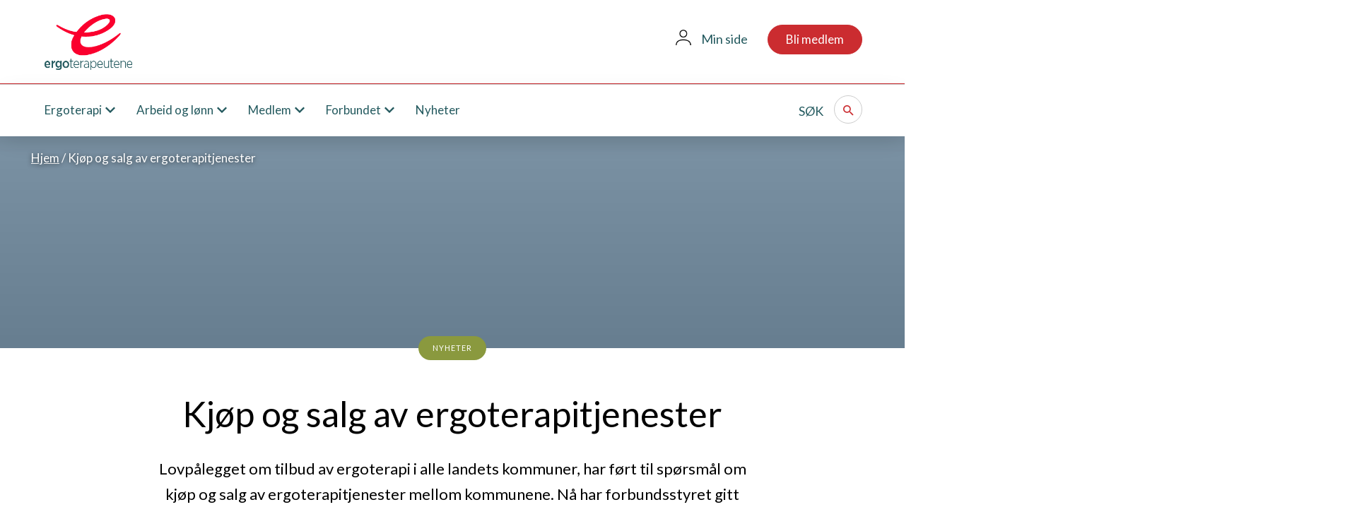

--- FILE ---
content_type: text/html; charset=UTF-8
request_url: https://ergoterapeutene.org/nyheter/kjop-og-salg-av-ergoterapitjenester/
body_size: 17381
content:
<!DOCTYPE html>
<html lang="nb-NO">
  <head>
    <meta charset="UTF-8">
    <meta name="viewport" content="width=device-width, initial-scale=1, shrink-to-fit=no">
    <link rel="profile" href="http://gmpg.org/xfn/11">
	<link rel="apple-touch-icon" sizes="60x60" href="https://ergoterapeutene.org/wp-content/themes/ergoterapeutene/images/icons/apple-touch-icon-60x60.png">
	<link rel="apple-touch-icon" sizes="76x76" href="https://ergoterapeutene.org/wp-content/themes/ergoterapeutene/images/icons/apple-touch-icon-76x76.png">
	<link rel="apple-touch-icon" sizes="120x120" href="https://ergoterapeutene.org/wp-content/themes/ergoterapeutene/images/icons/apple-touch-icon-120x120.png">
	<link rel="apple-touch-icon" sizes="152x152" href="https://ergoterapeutene.org/wp-content/themes/ergoterapeutene/images/icons/apple-touch-icon-152x152.png">
	<link rel="icon" type="image/png" sizes="16x16" href="https://ergoterapeutene.org/wp-content/themes/ergoterapeutene/images/icons/favicon-16x16.png">
	<link rel="icon" type="image/png" sizes="32x32" href="https://ergoterapeutene.org/wp-content/themes/ergoterapeutene/images/icons/favicon-32x32.png">
    <link rel="manifest" href="https://ergoterapeutene.org/wp-content/themes/ergoterapeutene/images/icons/manifest.json">
    <meta name="msapplication-TileColor" content="#ffffff">
    <meta name="msapplication-TileImage" content="https://ergoterapeutene.org/wp-content/themes/ergoterapeutene/images/icons/ms-icon-150x150.png">
    <meta name="theme-color" content="#ffffff">

      <!-- Google Tag Manager -->
<script>(function(w,d,s,l,i){w[l]=w[l]||[];w[l].push({'gtm.start':
new Date().getTime(),event:'gtm.js'});var f=d.getElementsByTagName(s)[0],
j=d.createElement(s),dl=l!='dataLayer'?'&l='+l:'';j.async=true;j.src=
'https://www.googletagmanager.com/gtm.js?id='+i+dl;f.parentNode.insertBefore(j,f);
})(window,document,'script','dataLayer','GTM-TXZXLS7');</script>
<!-- End Google Tag Manager -->
    <meta name='robots' content='index, follow, max-image-preview:large, max-snippet:-1, max-video-preview:-1' />

	<!-- This site is optimized with the Yoast SEO plugin v26.6 - https://yoast.com/wordpress/plugins/seo/ -->
	<title>Kjøp og salg av ergoterapitjenester - Ergoterapeutene</title>
	<meta name="description" content="Lovpålegget om tilbud av ergoterapi i alle landets kommuner, har ført til spørsmål om kjøp og salg av ergoterapitjenester mellom kommunene. Nå har forbundsstyret gitt svar." />
	<link rel="canonical" href="https://ergoterapeutene.org/nyheter/kjop-og-salg-av-ergoterapitjenester/" />
	<meta property="og:locale" content="nb_NO" />
	<meta property="og:type" content="article" />
	<meta property="og:title" content="Kjøp og salg av ergoterapitjenester - Ergoterapeutene" />
	<meta property="og:description" content="Lovpålegget om tilbud av ergoterapi i alle landets kommuner, har ført til spørsmål om kjøp og salg av ergoterapitjenester mellom kommunene. Nå har forbundsstyret gitt svar." />
	<meta property="og:url" content="https://ergoterapeutene.org/nyheter/kjop-og-salg-av-ergoterapitjenester/" />
	<meta property="og:site_name" content="Ergoterapeutene" />
	<meta property="article:author" content="https://www.facebook.com/ketbjerkaas" />
	<meta property="article:published_time" content="2020-01-22T07:19:42+00:00" />
	<meta property="article:modified_time" content="2020-01-22T08:17:11+00:00" />
	<meta property="og:image" content="https://ergoterapeutene.org/wp-content/uploads/ergo_logo_thumbnail.jpg" />
	<meta property="og:image:width" content="291" />
	<meta property="og:image:height" content="200" />
	<meta property="og:image:type" content="image/jpeg" />
	<meta name="author" content="Karl-Erik Tande Bjerkaas" />
	<meta name="twitter:card" content="summary_large_image" />
	<meta name="twitter:creator" content="@ketbjerkaas" />
	<meta name="twitter:label1" content="Skrevet av" />
	<meta name="twitter:data1" content="Karl-Erik Tande Bjerkaas" />
	<meta name="twitter:label2" content="Ansl. lesetid" />
	<meta name="twitter:data2" content="1 minutt" />
	<script type="application/ld+json" class="yoast-schema-graph">{"@context":"https://schema.org","@graph":[{"@type":"WebPage","@id":"https://ergoterapeutene.org/nyheter/kjop-og-salg-av-ergoterapitjenester/","url":"https://ergoterapeutene.org/nyheter/kjop-og-salg-av-ergoterapitjenester/","name":"Kjøp og salg av ergoterapitjenester - Ergoterapeutene","isPartOf":{"@id":"https://ergoterapeutene.org/#website"},"datePublished":"2020-01-22T07:19:42+00:00","dateModified":"2020-01-22T08:17:11+00:00","author":{"@id":"https://ergoterapeutene.org/#/schema/person/0f2ba531c84f9daabb8e252722c257b3"},"description":"Lovpålegget om tilbud av ergoterapi i alle landets kommuner, har ført til spørsmål om kjøp og salg av ergoterapitjenester mellom kommunene. Nå har forbundsstyret gitt svar.","breadcrumb":{"@id":"https://ergoterapeutene.org/nyheter/kjop-og-salg-av-ergoterapitjenester/#breadcrumb"},"inLanguage":"nb-NO","potentialAction":[{"@type":"ReadAction","target":["https://ergoterapeutene.org/nyheter/kjop-og-salg-av-ergoterapitjenester/"]}]},{"@type":"BreadcrumbList","@id":"https://ergoterapeutene.org/nyheter/kjop-og-salg-av-ergoterapitjenester/#breadcrumb","itemListElement":[{"@type":"ListItem","position":1,"name":"Hjem","item":"https://ergoterapeutene.org/"},{"@type":"ListItem","position":2,"name":"Kjøp og salg av ergoterapitjenester"}]},{"@type":"WebSite","@id":"https://ergoterapeutene.org/#website","url":"https://ergoterapeutene.org/","name":"Ergoterapeutene","description":"Fagorganisasjonen for ergoterapeutene i Norge","potentialAction":[{"@type":"SearchAction","target":{"@type":"EntryPoint","urlTemplate":"https://ergoterapeutene.org/?s={search_term_string}"},"query-input":{"@type":"PropertyValueSpecification","valueRequired":true,"valueName":"search_term_string"}}],"inLanguage":"nb-NO"},{"@type":"Person","@id":"https://ergoterapeutene.org/#/schema/person/0f2ba531c84f9daabb8e252722c257b3","name":"Karl-Erik Tande Bjerkaas","image":{"@type":"ImageObject","inLanguage":"nb-NO","@id":"https://ergoterapeutene.org/#/schema/person/image/","url":"https://secure.gravatar.com/avatar/9eb949e22e720917c37026ae64d18758eaf179bdce77cc17cea041676412336a?s=96&d=mm&r=g","contentUrl":"https://secure.gravatar.com/avatar/9eb949e22e720917c37026ae64d18758eaf179bdce77cc17cea041676412336a?s=96&d=mm&r=g","caption":"Karl-Erik Tande Bjerkaas"},"description":"Hovedansvar for utvikling av organisasjon og tillitsvalgte i alle ledd. Hovedansvar for rekruttering, intern og ekstern kommunikasjon. Webansvarlig.","sameAs":["https://www.facebook.com/ketbjerkaas","https://x.com/ketbjerkaas"],"url":"https://ergoterapeutene.org/bruker/keb/"}]}</script>
	<!-- / Yoast SEO plugin. -->


<link rel='dns-prefetch' href='//maxcdn.bootstrapcdn.com' />
<link rel="alternate" title="oEmbed (JSON)" type="application/json+oembed" href="https://ergoterapeutene.org/wp-json/oembed/1.0/embed?url=https%3A%2F%2Fergoterapeutene.org%2Fnyheter%2Fkjop-og-salg-av-ergoterapitjenester%2F" />
<link rel="alternate" title="oEmbed (XML)" type="text/xml+oembed" href="https://ergoterapeutene.org/wp-json/oembed/1.0/embed?url=https%3A%2F%2Fergoterapeutene.org%2Fnyheter%2Fkjop-og-salg-av-ergoterapitjenester%2F&#038;format=xml" />
<style id='wp-img-auto-sizes-contain-inline-css' type='text/css'>
img:is([sizes=auto i],[sizes^="auto," i]){contain-intrinsic-size:3000px 1500px}
/*# sourceURL=wp-img-auto-sizes-contain-inline-css */
</style>
<link rel='stylesheet' id='tribe-events-pro-mini-calendar-block-styles-css' href='https://ergoterapeutene.org/wp-content/plugins/events-calendar-pro/build/css/tribe-events-pro-mini-calendar-block.css?ver=7.7.11' type='text/css' media='all' />
<style id='wp-emoji-styles-inline-css' type='text/css'>

	img.wp-smiley, img.emoji {
		display: inline !important;
		border: none !important;
		box-shadow: none !important;
		height: 1em !important;
		width: 1em !important;
		margin: 0 0.07em !important;
		vertical-align: -0.1em !important;
		background: none !important;
		padding: 0 !important;
	}
/*# sourceURL=wp-emoji-styles-inline-css */
</style>
<link rel='stylesheet' id='wp-block-library-css' href='https://ergoterapeutene.org/wp-includes/css/dist/block-library/style.min.css?ver=6.9' type='text/css' media='all' />
<style id='global-styles-inline-css' type='text/css'>
:root{--wp--preset--aspect-ratio--square: 1;--wp--preset--aspect-ratio--4-3: 4/3;--wp--preset--aspect-ratio--3-4: 3/4;--wp--preset--aspect-ratio--3-2: 3/2;--wp--preset--aspect-ratio--2-3: 2/3;--wp--preset--aspect-ratio--16-9: 16/9;--wp--preset--aspect-ratio--9-16: 9/16;--wp--preset--color--black: #000000;--wp--preset--color--cyan-bluish-gray: #abb8c3;--wp--preset--color--white: #ffffff;--wp--preset--color--pale-pink: #f78da7;--wp--preset--color--vivid-red: #cf2e2e;--wp--preset--color--luminous-vivid-orange: #ff6900;--wp--preset--color--luminous-vivid-amber: #fcb900;--wp--preset--color--light-green-cyan: #7bdcb5;--wp--preset--color--vivid-green-cyan: #00d084;--wp--preset--color--pale-cyan-blue: #8ed1fc;--wp--preset--color--vivid-cyan-blue: #0693e3;--wp--preset--color--vivid-purple: #9b51e0;--wp--preset--gradient--vivid-cyan-blue-to-vivid-purple: linear-gradient(135deg,rgb(6,147,227) 0%,rgb(155,81,224) 100%);--wp--preset--gradient--light-green-cyan-to-vivid-green-cyan: linear-gradient(135deg,rgb(122,220,180) 0%,rgb(0,208,130) 100%);--wp--preset--gradient--luminous-vivid-amber-to-luminous-vivid-orange: linear-gradient(135deg,rgb(252,185,0) 0%,rgb(255,105,0) 100%);--wp--preset--gradient--luminous-vivid-orange-to-vivid-red: linear-gradient(135deg,rgb(255,105,0) 0%,rgb(207,46,46) 100%);--wp--preset--gradient--very-light-gray-to-cyan-bluish-gray: linear-gradient(135deg,rgb(238,238,238) 0%,rgb(169,184,195) 100%);--wp--preset--gradient--cool-to-warm-spectrum: linear-gradient(135deg,rgb(74,234,220) 0%,rgb(151,120,209) 20%,rgb(207,42,186) 40%,rgb(238,44,130) 60%,rgb(251,105,98) 80%,rgb(254,248,76) 100%);--wp--preset--gradient--blush-light-purple: linear-gradient(135deg,rgb(255,206,236) 0%,rgb(152,150,240) 100%);--wp--preset--gradient--blush-bordeaux: linear-gradient(135deg,rgb(254,205,165) 0%,rgb(254,45,45) 50%,rgb(107,0,62) 100%);--wp--preset--gradient--luminous-dusk: linear-gradient(135deg,rgb(255,203,112) 0%,rgb(199,81,192) 50%,rgb(65,88,208) 100%);--wp--preset--gradient--pale-ocean: linear-gradient(135deg,rgb(255,245,203) 0%,rgb(182,227,212) 50%,rgb(51,167,181) 100%);--wp--preset--gradient--electric-grass: linear-gradient(135deg,rgb(202,248,128) 0%,rgb(113,206,126) 100%);--wp--preset--gradient--midnight: linear-gradient(135deg,rgb(2,3,129) 0%,rgb(40,116,252) 100%);--wp--preset--font-size--small: 13px;--wp--preset--font-size--medium: 20px;--wp--preset--font-size--large: 36px;--wp--preset--font-size--x-large: 42px;--wp--preset--spacing--20: 0.44rem;--wp--preset--spacing--30: 0.67rem;--wp--preset--spacing--40: 1rem;--wp--preset--spacing--50: 1.5rem;--wp--preset--spacing--60: 2.25rem;--wp--preset--spacing--70: 3.38rem;--wp--preset--spacing--80: 5.06rem;--wp--preset--shadow--natural: 6px 6px 9px rgba(0, 0, 0, 0.2);--wp--preset--shadow--deep: 12px 12px 50px rgba(0, 0, 0, 0.4);--wp--preset--shadow--sharp: 6px 6px 0px rgba(0, 0, 0, 0.2);--wp--preset--shadow--outlined: 6px 6px 0px -3px rgb(255, 255, 255), 6px 6px rgb(0, 0, 0);--wp--preset--shadow--crisp: 6px 6px 0px rgb(0, 0, 0);}:where(.is-layout-flex){gap: 0.5em;}:where(.is-layout-grid){gap: 0.5em;}body .is-layout-flex{display: flex;}.is-layout-flex{flex-wrap: wrap;align-items: center;}.is-layout-flex > :is(*, div){margin: 0;}body .is-layout-grid{display: grid;}.is-layout-grid > :is(*, div){margin: 0;}:where(.wp-block-columns.is-layout-flex){gap: 2em;}:where(.wp-block-columns.is-layout-grid){gap: 2em;}:where(.wp-block-post-template.is-layout-flex){gap: 1.25em;}:where(.wp-block-post-template.is-layout-grid){gap: 1.25em;}.has-black-color{color: var(--wp--preset--color--black) !important;}.has-cyan-bluish-gray-color{color: var(--wp--preset--color--cyan-bluish-gray) !important;}.has-white-color{color: var(--wp--preset--color--white) !important;}.has-pale-pink-color{color: var(--wp--preset--color--pale-pink) !important;}.has-vivid-red-color{color: var(--wp--preset--color--vivid-red) !important;}.has-luminous-vivid-orange-color{color: var(--wp--preset--color--luminous-vivid-orange) !important;}.has-luminous-vivid-amber-color{color: var(--wp--preset--color--luminous-vivid-amber) !important;}.has-light-green-cyan-color{color: var(--wp--preset--color--light-green-cyan) !important;}.has-vivid-green-cyan-color{color: var(--wp--preset--color--vivid-green-cyan) !important;}.has-pale-cyan-blue-color{color: var(--wp--preset--color--pale-cyan-blue) !important;}.has-vivid-cyan-blue-color{color: var(--wp--preset--color--vivid-cyan-blue) !important;}.has-vivid-purple-color{color: var(--wp--preset--color--vivid-purple) !important;}.has-black-background-color{background-color: var(--wp--preset--color--black) !important;}.has-cyan-bluish-gray-background-color{background-color: var(--wp--preset--color--cyan-bluish-gray) !important;}.has-white-background-color{background-color: var(--wp--preset--color--white) !important;}.has-pale-pink-background-color{background-color: var(--wp--preset--color--pale-pink) !important;}.has-vivid-red-background-color{background-color: var(--wp--preset--color--vivid-red) !important;}.has-luminous-vivid-orange-background-color{background-color: var(--wp--preset--color--luminous-vivid-orange) !important;}.has-luminous-vivid-amber-background-color{background-color: var(--wp--preset--color--luminous-vivid-amber) !important;}.has-light-green-cyan-background-color{background-color: var(--wp--preset--color--light-green-cyan) !important;}.has-vivid-green-cyan-background-color{background-color: var(--wp--preset--color--vivid-green-cyan) !important;}.has-pale-cyan-blue-background-color{background-color: var(--wp--preset--color--pale-cyan-blue) !important;}.has-vivid-cyan-blue-background-color{background-color: var(--wp--preset--color--vivid-cyan-blue) !important;}.has-vivid-purple-background-color{background-color: var(--wp--preset--color--vivid-purple) !important;}.has-black-border-color{border-color: var(--wp--preset--color--black) !important;}.has-cyan-bluish-gray-border-color{border-color: var(--wp--preset--color--cyan-bluish-gray) !important;}.has-white-border-color{border-color: var(--wp--preset--color--white) !important;}.has-pale-pink-border-color{border-color: var(--wp--preset--color--pale-pink) !important;}.has-vivid-red-border-color{border-color: var(--wp--preset--color--vivid-red) !important;}.has-luminous-vivid-orange-border-color{border-color: var(--wp--preset--color--luminous-vivid-orange) !important;}.has-luminous-vivid-amber-border-color{border-color: var(--wp--preset--color--luminous-vivid-amber) !important;}.has-light-green-cyan-border-color{border-color: var(--wp--preset--color--light-green-cyan) !important;}.has-vivid-green-cyan-border-color{border-color: var(--wp--preset--color--vivid-green-cyan) !important;}.has-pale-cyan-blue-border-color{border-color: var(--wp--preset--color--pale-cyan-blue) !important;}.has-vivid-cyan-blue-border-color{border-color: var(--wp--preset--color--vivid-cyan-blue) !important;}.has-vivid-purple-border-color{border-color: var(--wp--preset--color--vivid-purple) !important;}.has-vivid-cyan-blue-to-vivid-purple-gradient-background{background: var(--wp--preset--gradient--vivid-cyan-blue-to-vivid-purple) !important;}.has-light-green-cyan-to-vivid-green-cyan-gradient-background{background: var(--wp--preset--gradient--light-green-cyan-to-vivid-green-cyan) !important;}.has-luminous-vivid-amber-to-luminous-vivid-orange-gradient-background{background: var(--wp--preset--gradient--luminous-vivid-amber-to-luminous-vivid-orange) !important;}.has-luminous-vivid-orange-to-vivid-red-gradient-background{background: var(--wp--preset--gradient--luminous-vivid-orange-to-vivid-red) !important;}.has-very-light-gray-to-cyan-bluish-gray-gradient-background{background: var(--wp--preset--gradient--very-light-gray-to-cyan-bluish-gray) !important;}.has-cool-to-warm-spectrum-gradient-background{background: var(--wp--preset--gradient--cool-to-warm-spectrum) !important;}.has-blush-light-purple-gradient-background{background: var(--wp--preset--gradient--blush-light-purple) !important;}.has-blush-bordeaux-gradient-background{background: var(--wp--preset--gradient--blush-bordeaux) !important;}.has-luminous-dusk-gradient-background{background: var(--wp--preset--gradient--luminous-dusk) !important;}.has-pale-ocean-gradient-background{background: var(--wp--preset--gradient--pale-ocean) !important;}.has-electric-grass-gradient-background{background: var(--wp--preset--gradient--electric-grass) !important;}.has-midnight-gradient-background{background: var(--wp--preset--gradient--midnight) !important;}.has-small-font-size{font-size: var(--wp--preset--font-size--small) !important;}.has-medium-font-size{font-size: var(--wp--preset--font-size--medium) !important;}.has-large-font-size{font-size: var(--wp--preset--font-size--large) !important;}.has-x-large-font-size{font-size: var(--wp--preset--font-size--x-large) !important;}
/*# sourceURL=global-styles-inline-css */
</style>

<style id='classic-theme-styles-inline-css' type='text/css'>
/*! This file is auto-generated */
.wp-block-button__link{color:#fff;background-color:#32373c;border-radius:9999px;box-shadow:none;text-decoration:none;padding:calc(.667em + 2px) calc(1.333em + 2px);font-size:1.125em}.wp-block-file__button{background:#32373c;color:#fff;text-decoration:none}
/*# sourceURL=/wp-includes/css/classic-themes.min.css */
</style>
<link rel='stylesheet' id='dashicons-css' href='https://ergoterapeutene.org/wp-includes/css/dashicons.min.css?ver=6.9' type='text/css' media='all' />
<link rel='stylesheet' id='post-views-counter-frontend-css' href='https://ergoterapeutene.org/wp-content/plugins/post-views-counter/css/frontend.min.css?ver=1.5.1' type='text/css' media='all' />
<link rel='stylesheet' id='cff-css' href='https://ergoterapeutene.org/wp-content/plugins/custom-facebook-feed/assets/css/cff-style.min.css?ver=4.3.4' type='text/css' media='all' />
<link rel='stylesheet' id='sb-font-awesome-css' href='https://maxcdn.bootstrapcdn.com/font-awesome/4.7.0/css/font-awesome.min.css?ver=6.9' type='text/css' media='all' />
<link rel='stylesheet' id='ergoterapeutene-style-css' href='https://ergoterapeutene.org/wp-content/themes/ergoterapeutene/style.css?ver=6.9' type='text/css' media='all' />
<link rel='stylesheet' id='tablepress-default-css' href='https://ergoterapeutene.org/wp-content/tablepress-combined.min.css?ver=49' type='text/css' media='all' />
<!--n2css--><!--n2js--><script type="text/javascript" src="https://ergoterapeutene.org/wp-includes/js/jquery/jquery.min.js?ver=3.7.1" id="jquery-core-js"></script>
<script type="text/javascript" src="https://ergoterapeutene.org/wp-includes/js/jquery/jquery-migrate.min.js?ver=3.4.1" id="jquery-migrate-js"></script>
<script type="text/javascript" src="https://ergoterapeutene.org/wp-content/themes/ergoterapeutene/js/popper.min.js?ver=6.9" id="popper-js"></script>
<script async type="text/javascript" src="https://ergoterapeutene.org/wp-content/themes/ergoterapeutene/js/bootstrap.min.js?ver=6.9" id="bootstrap-js"></script>
<link rel="https://api.w.org/" href="https://ergoterapeutene.org/wp-json/" /><link rel="alternate" title="JSON" type="application/json" href="https://ergoterapeutene.org/wp-json/wp/v2/posts/6581" /><link rel="EditURI" type="application/rsd+xml" title="RSD" href="https://ergoterapeutene.org/xmlrpc.php?rsd" />
<meta name="generator" content="WordPress 6.9" />
<link rel='shortlink' href='https://ergoterapeutene.org/?p=6581' />
<meta name="tec-api-version" content="v1"><meta name="tec-api-origin" content="https://ergoterapeutene.org"><link rel="alternate" href="https://ergoterapeutene.org/wp-json/tribe/events/v1/" /><link rel="icon" href="https://ergoterapeutene.org/wp-content/uploads/2018/05/cropped-Logo-til-nettstedsfane-32x32.jpg" sizes="32x32" />
<link rel="icon" href="https://ergoterapeutene.org/wp-content/uploads/2018/05/cropped-Logo-til-nettstedsfane-192x192.jpg" sizes="192x192" />
<link rel="apple-touch-icon" href="https://ergoterapeutene.org/wp-content/uploads/2018/05/cropped-Logo-til-nettstedsfane-180x180.jpg" />
<meta name="msapplication-TileImage" content="https://ergoterapeutene.org/wp-content/uploads/2018/05/cropped-Logo-til-nettstedsfane-270x270.jpg" />
		<style type="text/css" id="wp-custom-css">
			.tribe-events-content h2 {line-height: 31px;}
.single-tribe_events h2{font-size:24px;}
@media (max-width: 768px) {
.core-block-gallery-image .gallery-icons .gallery-icon-item a img {
width: 40px;height:40px;}
body.page #portal-wrapper > p, body.page #portal-wrapper > h2, body.page #portal-wrapper > h3 {margin: 10px !important;
}}
.core-block-icon-boxes .container .row li article .box-icon img{object-fit: contain;}

.card.facts-card{
z-index:11;
}
.social-share {
clear:both;
}
.tribe-events-content blockquote::before,.tribe-events-content blockquote::after{display:none;}
.social-share .twitter {
background-color: #000;
border: 1px solid #000;
vertical-align: middle;
margin-top: -1px;
}

.icon-x-twitter {
  background-image: url("/wp-content/themes/ergoterapeutene/images/x.png");
  background-size: contain;
	width: 19px;
  height: 18px;
  display: inline-block;
  margin-top: 14px;
}
.social-share > a:hover.twitter .icon-x-twitter {
  background-image: url("/wp-content/themes/ergoterapeutene/images/x-hover.png");
}
.tribe-events .tribe-events-calendar-list__event-row {
  position: relative;
  min-height: 40px;
  margin: 0 0 20px;
  padding: 20px;
  border: 1px solid #eee;
  border-radius: 10px;
  background-color: white;
  transition: box-shadow 500ms ease; }
.tribe-events .tribe-events-calendar-list__event-date-tag-daynum.tribe-common-h5.tribe-common-h4--min-medium {width: 70px;
 height: 70px;
 border: 1px solid #ccc;
 border-radius: 200px;
 background-color: white;
 color: #cb2c30;
 line-height: 70px;
text-align: center;
font-size: 17px;
font-weight: unset; }
.tribe-events .tribe-events-calendar-list__event-date-tag-weekday  {
	  font-size: 15px;
	  margin-bottom: 5px;
	  width: 70px; }
body.tribe-events-page-template{background: #f7f7f7;}
/* temporary calendar update fix */
body.tribe-events-page-template #tribe-bar-form .hero {
    padding: 145px 0 100px;
}
body.tribe-events-page-template #tribe-bar-form .hero .hero-heading {
    margin: 20px 0 10px;
    font-size: 45px;
    font-weight: 300;
}
body.tribe-events-page-template #tribe-bar-form .hero .hero-sub {
    margin-bottom: 40px;
    font-size: 20px;
    font-weight: 400;
    line-height: 30px;
}
body.tribe-events-page-template #tribe-bar-form .hero .tribe-bar-filters {
    padding: 25px;
    border-radius: 10px;
    background-color: rgba(255, 255, 255, 0.2);
}
@media (max-width: 768px) {
    body.tribe-events-page-template #tribe-bar-form .hero .tribe-bar-filters {
        padding: 15px;
    }
}
body.tribe-events-page-template #tribe-bar-form .hero .tribe-bar-filters-inner {
    z-index: 2000;
    display: -webkit-box;
    display: -ms-flexbox;
    display: flex;
    -ms-flex-pack: distribute;
    justify-content: space-around;
}
@media (max-width: 768px) {
    body.tribe-events-page-template #tribe-bar-form .hero .tribe-bar-filters-inner {
        -webkit-box-orient: vertical;
        -webkit-box-direction: normal;
        -ms-flex-direction: column;
        flex-direction: column;
    }
}
body.tribe-events-page-template #tribe-bar-form .hero #tribe-bar-date,
body.tribe-events-page-template #tribe-bar-form .hero #tribe-bar-search {
    width: 100%;
}
body.tribe-events-page-template #tribe-bar-form .hero .tribe-bar-date-filter,
body.tribe-events-page-template #tribe-bar-form .hero .tribe-bar-search-filter,
body.tribe-events-page-template #tribe-bar-form .hero .tribe-bar-submit {
    -webkit-box-flex: 1;
    -ms-flex-positive: 1;
    flex-grow: 1;
    max-width: 33%;
    padding: 0 10px;
}
@media (max-width: 768px) {
    body.tribe-events-page-template #tribe-bar-form .hero .tribe-bar-date-filter,
    body.tribe-events-page-template #tribe-bar-form .hero .tribe-bar-search-filter,
    body.tribe-events-page-template #tribe-bar-form .hero .tribe-bar-submit {
        width: auto;
        max-width: 100%;
        margin-bottom: 9px;
    }
}
body.tribe-events-page-template #tribe-bar-form .hero #tribe-bar-dates {
    height: 100%;
}
body.tribe-events-page-template #tribe-bar-form .hero #tribe-bar-date,
body.tribe-events-page-template #tribe-bar-form .hero #tribe-bar-search {
    height: 100%;
    min-height: 50px;
    padding: 8px 12px;
    background-color: #fff;
    border: 1px solid #ccc;
    border-radius: 10px;
    color: #333;
    font-size: 16px;
    line-height: 1.42857143;
}
body.tribe-events-page-template #tribe-bar-form .hero #tribe-bar-date::-webkit-input-placeholder,
body.tribe-events-page-template #tribe-bar-form .hero #tribe-bar-search::-webkit-input-placeholder {
    color: grey;
    font-size: 15px;
    font-style: normal;
}
body.tribe-events-page-template #tribe-bar-form .hero #tribe-bar-date::-moz-placeholder,
body.tribe-events-page-template #tribe-bar-form .hero #tribe-bar-search::-moz-placeholder {
    color: grey;
    font-size: 15px;
    font-style: normal;
}
body.tribe-events-page-template #tribe-bar-form .hero #tribe-bar-date:-ms-input-placeholder,
body.tribe-events-page-template #tribe-bar-form .hero #tribe-bar-search:-ms-input-placeholder {
    color: grey;
    font-size: 15px;
    font-style: normal;
}
body.tribe-events-page-template #tribe-bar-form .hero #tribe-bar-date::-ms-input-placeholder,
body.tribe-events-page-template #tribe-bar-form .hero #tribe-bar-search::-ms-input-placeholder {
    color: grey;
    font-size: 15px;
    font-style: normal;
}
body.tribe-events-page-template #tribe-bar-form .hero #tribe-bar-date::placeholder,
body.tribe-events-page-template #tribe-bar-form .hero #tribe-bar-search::placeholder {
    color: grey;
    font-size: 15px;
    font-style: normal;
}
body.tribe-events-page-template #tribe-bar-form .hero #tribe-bar-date {
    padding-left: 35px;
}
body.tribe-events-page-template #tribe-bar-form .hero #tribe-bar-dates {
    position: relative;
}
body.tribe-events-page-template #tribe-bar-form .hero #tribe-bar-dates:before {
    position: absolute;
    z-index: 2;
    left: 13px;
    top: 13px;
    content: "\f332";
    color: #777;
    font-family: Material-Design-Iconic-Font, sans-serif;
    font-size: 22px;
}
body.tribe-events-page-template #tribe-bar-form .hero .tribe-bar-submit {
    margin: 0;
}
body.tribe-events-page-template #tribe-bar-form .hero .tribe-events-button {
    padding: 12px 0;
    border-radius: 10px;
    width: 100%;
    background-color: #cb2c30;
    font-size: 17px;
    line-height: 28px;
    font-weight: 400;
    text-decoration: none;
    text-transform: none;
    cursor: pointer;
}
body.tribe-events-page-template.events-gridview #tribe-events-bar .selects .container,
body.tribe-events-page-template.events-list #tribe-events-bar .selects .container {
    width: 100%;
    padding: 0 20px;
}
body.tribe-events-page-template.events-gridview #tribe-events-bar .selects .right,
body.tribe-events-page-template.events-list #tribe-events-bar .selects .right {
    float: right;
    width: 66.66666667%;
    margin: 70px 0 20px;
    padding: 10px 0 20px;
    border-top: 1px solid #ddd;
    border-bottom: 1px solid #ddd;
}
@media (max-width: 991px) {
    body.tribe-events-page-template.events-gridview #tribe-events-bar .selects .right,
    body.tribe-events-page-template.events-list #tribe-events-bar .selects .right {
        width: 100%;
        margin-top: 30px;
        border-top: none;
    }
}
body.tribe-events-page-template.events-gridview #tribe-events-bar .selects .views,
body.tribe-events-page-template.events-list #tribe-events-bar .selects .views {
    float: right;
}
body.tribe-events-page-template.events-gridview #tribe-events-bar .selects .list-sort,
body.tribe-events-page-template.events-list #tribe-events-bar .selects .list-sort {
    float: left;
}
body.tribe-events-page-template.events-gridview .tribe-events-filters-content,
body.tribe-events-page-template.events-list .tribe-events-filters-content {
    border: none;
}
body.tribe-events-page-template.events-gridview .tribe-events-filters-content #tribe_events_filters_reset,
body.tribe-events-page-template.events-list .tribe-events-filters-content #tribe_events_filters_reset {
    display: none;
}
body.tribe-events-page-template.events-gridview .tribe-events-filters-content .tribe_events_filter_item.tribe_last_child,
body.tribe-events-page-template.events-list .tribe-events-filters-content .tribe_events_filter_item.tribe_last_child {
    padding-bottom: 0;
}
body.tribe-events-page-template.events-gridview .tribe-events-filters-vertical#tribe_events_filters_wrapper,
body.tribe-events-page-template.events-list .tribe-events-filters-vertical#tribe_events_filters_wrapper {
    -webkit-box-flex: 1;
    -ms-flex-positive: 1;
    flex-grow: 1;
    width: 27.5%;
    height: auto;
    margin: -140px 0 0;
}
@media (max-width: 991px) {
    body.tribe-events-page-template.events-gridview .tribe-events-filters-vertical#tribe_events_filters_wrapper,
    body.tribe-events-page-template.events-list .tribe-events-filters-vertical#tribe_events_filters_wrapper {
        margin: -30px 0 0;
    }
}
body.tribe-events-page-template.events-gridview .tribe-events-filters-vertical#tribe_events_filters_wrapper .events-filter-mobile,
body.tribe-events-page-template.events-list .tribe-events-filters-vertical#tribe_events_filters_wrapper .events-filter-mobile {
    display: none;
}
@media (max-width: 991px) {
    body.tribe-events-page-template.events-gridview .tribe-events-filters-vertical#tribe_events_filters_wrapper .events-filter-mobile,
    body.tribe-events-page-template.events-list .tribe-events-filters-vertical#tribe_events_filters_wrapper .events-filter-mobile {
        display: block;
        padding: 10px 20px;
        border: 1px solid #ddd;
        color: #333;
        font-weight: 600;
        text-decoration: none;
        cursor: pointer;
    }
}
body.tribe-events-page-template.events-gridview .tribe-events-filters-vertical#tribe_events_filters_wrapper .events-filter-mobile .zmdi,
body.tribe-events-page-template.events-list .tribe-events-filters-vertical#tribe_events_filters_wrapper .events-filter-mobile .zmdi {
    float: right;
    font-size: 28px;
    color: #cb2c30;
}
body.tribe-events-page-template.events-gridview .tribe-events-filters-vertical#tribe_events_filters_wrapper .tribe-events-filters-content,
body.tribe-events-page-template.events-list .tribe-events-filters-vertical#tribe_events_filters_wrapper .tribe-events-filters-content {
    background: #f7f7f7;
}
@media (max-width: 991px) {
    body.tribe-events-page-template.events-gridview .tribe-events-filters-vertical#tribe_events_filters_wrapper .tribe-events-filters-content,
    body.tribe-events-page-template.events-list .tribe-events-filters-vertical#tribe_events_filters_wrapper .tribe-events-filters-content {
        max-height: 0;
        margin-right: 0;
        overflow: hidden;
        -webkit-transition: max-height 0.3s linear;
        transition: max-height 0.3s linear;
    }
    body.tribe-events-page-template.events-gridview .tribe-events-filters-vertical#tribe_events_filters_wrapper .tribe-events-filters-content.active,
    body.tribe-events-page-template.events-list .tribe-events-filters-vertical#tribe_events_filters_wrapper .tribe-events-filters-content.active {
        max-height: 800px;
    }
}
body.tribe-events-page-template.events-gridview .tribe-events-filters-vertical#tribe_events_filters_wrapper #tribe_events_filters_form,
body.tribe-events-page-template.events-list .tribe-events-filters-vertical#tribe_events_filters_wrapper #tribe_events_filters_form {
    display: -webkit-box;
    display: -ms-flexbox;
    display: flex;
    -webkit-box-orient: vertical;
    -webkit-box-direction: normal;
    -ms-flex-direction: column;
    flex-direction: column;
    -webkit-box-pack: justify;
    -ms-flex-pack: justify;
    justify-content: space-between;
    margin-right: 45px;
}
@media (max-width: 991px) {
    body.tribe-events-page-template.events-gridview .tribe-events-filters-vertical#tribe_events_filters_wrapper #tribe_events_filters_form,
    body.tribe-events-page-template.events-list .tribe-events-filters-vertical#tribe_events_filters_wrapper #tribe_events_filters_form {
        -webkit-box-orient: horizontal;
        -webkit-box-direction: normal;
        -ms-flex-direction: row;
        flex-direction: row;
        margin: 0;
        border-bottom: 1px solid #ddd;
    }
}
@media (max-width: 575px) {
    body.tribe-events-page-template.events-gridview .tribe-events-filters-vertical#tribe_events_filters_wrapper #tribe_events_filters_form,
    body.tribe-events-page-template.events-list .tribe-events-filters-vertical#tribe_events_filters_wrapper #tribe_events_filters_form {
        -webkit-box-orient: vertical;
        -webkit-box-direction: normal;
        -ms-flex-direction: column;
        flex-direction: column;
    }
}
body.tribe-events-page-template.events-gridview .tribe-events-filters-vertical#tribe_events_filters_wrapper .tribe_events_filter_item,
body.tribe-events-page-template.events-list .tribe-events-filters-vertical#tribe_events_filters_wrapper .tribe_events_filter_item {
    padding: 20px;
    border-bottom: 1px solid #ddd;
}
@media (min-width: 575px) and (max-width: 991px) {
    body.tribe-events-page-template.events-gridview .tribe-events-filters-vertical#tribe_events_filters_wrapper .tribe_events_filter_item,
    body.tribe-events-page-template.events-list .tribe-events-filters-vertical#tribe_events_filters_wrapper .tribe_events_filter_item {
        border: none;
    }
}
body.tribe-events-page-template.events-gridview .tribe-events-filters-vertical#tribe_events_filters_wrapper .tribe_events_filter_item:last-child,
body.tribe-events-page-template.events-list .tribe-events-filters-vertical#tribe_events_filters_wrapper .tribe_events_filter_item:last-child {
    border: none;
}
body.tribe-events-page-template.events-gridview .tribe-events-filters-vertical#tribe_events_filters_wrapper .tribe-events-filters-group-heading,
body.tribe-events-page-template.events-list .tribe-events-filters-vertical#tribe_events_filters_wrapper .tribe-events-filters-group-heading {
    margin-bottom: 20px;
    padding: 0;
    background: #f7f7f7;
    border: none;
    font-size: 18px;
    font-weight: 600;
    line-height: 28px;
    pointer-events: none;
}
body.tribe-events-page-template.events-gridview .tribe-events-filters-vertical#tribe_events_filters_wrapper .tribe-events-filters-group-heading:after,
body.tribe-events-page-template.events-list .tribe-events-filters-vertical#tribe_events_filters_wrapper .tribe-events-filters-group-heading:after {
    display: none;
}
body.tribe-events-page-template.events-gridview .tribe-events-filters-vertical#tribe_events_filters_wrapper .tribe-events-filter-group,
body.tribe-events-page-template.events-list .tribe-events-filters-vertical#tribe_events_filters_wrapper .tribe-events-filter-group {
    border: none;
}
body.tribe-events-page-template.events-gridview .tribe-events-filters-vertical#tribe_events_filters_wrapper .tribe-events-filter-group ul,
body.tribe-events-page-template.events-list .tribe-events-filters-vertical#tribe_events_filters_wrapper .tribe-events-filter-group ul {
    overflow: visible;
}
body.tribe-events-page-template.events-gridview .tribe-events-filters-vertical#tribe_events_filters_wrapper .tribe-events-filter-group li,
body.tribe-events-page-template.events-list .tribe-events-filters-vertical#tribe_events_filters_wrapper .tribe-events-filter-group li {
    margin-bottom: 15px;
    background: #f7f7f7;
    line-height: 20px;
}
body.tribe-events-page-template.events-gridview .tribe-events-filters-vertical#tribe_events_filters_wrapper .tribe-events-filter-group label,
body.tribe-events-page-template.events-list .tribe-events-filters-vertical#tribe_events_filters_wrapper .tribe-events-filter-group label {
    padding: 0;
    border: none;
}
body.tribe-events-page-template.events-gridview .tribe-events-filters-vertical#tribe_events_filters_wrapper .tribe-events-filter-group input,
body.tribe-events-page-template.events-gridview .tribe-events-filters-vertical#tribe_events_filters_wrapper .tribe-events-filter-group span,
body.tribe-events-page-template.events-list .tribe-events-filters-vertical#tribe_events_filters_wrapper .tribe-events-filter-group input,
body.tribe-events-page-template.events-list .tribe-events-filters-vertical#tribe_events_filters_wrapper .tribe-events-filter-group span {
    overflow: initial;
    font-size: 18px;
    padding-left: 5px;
}
body.tribe-events-page-template.events-gridview .tribe-events-filters-vertical#tribe_events_filters_wrapper #tribe_events_filter_item_organizers input,
body.tribe-events-page-template.events-gridview .tribe-events-filters-vertical#tribe_events_filters_wrapper #tribe_events_filter_item_organizers span,
body.tribe-events-page-template.events-list .tribe-events-filters-vertical#tribe_events_filters_wrapper #tribe_events_filter_item_organizers input,
body.tribe-events-page-template.events-list .tribe-events-filters-vertical#tribe_events_filters_wrapper #tribe_events_filter_item_organizers span {
    word-wrap: break-word;
    white-space: pre-line;
    line-height: 1.2em;
}
body.tribe-events-page-template.events-gridview .tribe-events-pg-template,
body.tribe-events-page-template.events-list .tribe-events-pg-template {
    position: relative;
    max-width: 1200px;
    margin-left: auto;
    margin-right: auto;
    display: -webkit-box;
    display: -ms-flexbox;
    display: flex;
    padding: 0 20px;
}
@media (max-width: 991px) {
    body.tribe-events-page-template.events-gridview .tribe-events-pg-template,
    body.tribe-events-page-template.events-list .tribe-events-pg-template {
        -webkit-box-orient: vertical;
        -webkit-box-direction: normal;
        -ms-flex-direction: column;
        flex-direction: column;
        padding: 40px 20px 20px;
    }
}
body.tribe-events-page-template.events-gridview .tribe-events-pg-template #tribe-events,
body.tribe-events-page-template.events-list .tribe-events-pg-template #tribe-events {
    width: 66.666667%;
}
@media (max-width: 991px) {
    body.tribe-events-page-template.events-gridview .tribe-events-pg-template #tribe-events,
    body.tribe-events-page-template.events-list .tribe-events-pg-template #tribe-events {
        width: auto;
    }
}
body.tribe-events-page-template.events-gridview .tribe-events-pg-template #tribe-events-header,
body.tribe-events-page-template.events-list .tribe-events-pg-template #tribe-events-header {
    display: none;
}
body.tribe-events-page-template.events-list #tribe-events .tribe-events-list .tribe-events-loop {
    max-width: initial;
}
body.tribe-events-page-template.events-list #tribe-events .tribe-events-list .tribe-events-list-separator-month {
    margin: 35px auto 15px;
}
body.tribe-events-page-template.events-list #tribe-events .tribe-events-list .tribe-events-list-separator-month:after {
    display: none;
}
body.tribe-events-page-template.events-list #tribe-events .tribe-events-list .tribe-events-list-separator-month span {
    margin-top: 50px;
    margin-bottom: 20px;
    background: 0 0;
    color: #777;
    font-size: 17px;
    font-weight: 400;
    line-height: 28px;
    letter-spacing: 2px;
    text-align: center;
    text-transform: uppercase;
}
body.tribe-events-page-template.events-list #tribe-events .tribe-events-list #tribe-events-footer {
    border: none;
}
body.tribe-events-page-template.events-list #tribe-events .tribe-events-list #tribe-events-footer .next,
body.tribe-events-page-template.events-list #tribe-events .tribe-events-list #tribe-events-footer .prev {
    width: 80px;
}
@media (min-width: 991px) {
    body.tribe-events-page-template.events-gridview #tribe-events {
        max-width: 785px;
        width: 480px;
    }
}
body.tribe-events-page-template.events-gridview #tribe-events .tribe-events-calendar {
    table-layout: auto;
    background-color: #fff;
    -webkit-box-shadow: 0 10px 16px 0 rgba(0, 0, 0, 0.2), 0 6px 20px 0 rgba(0, 0, 0, 0.19);
    box-shadow: 0 10px 16px 0 rgba(0, 0, 0, 0.2), 0 6px 20px 0 rgba(0, 0, 0, 0.19);
}
@media (min-width: 991px) {
    body.tribe-events-page-template.events-gridview #tribe-events .tribe-events-calendar td {
        height: 110px;
    }
}
body.tribe-events-page-template.events-gridview #tribe-events .tribe-events-calendar thead {
    background-color: #cb2c30;
    color: #fff;
}
body.tribe-events-page-template.events-gridview #tribe-events .tribe-events-month-event-title {
    line-height: 1em;
    margin-top: 5px;
    margin-bottom: 5px;
}
body.tribe-events-page-template.events-single .tribe-events-single {
    margin: 0;
    padding: 0;
}
body.tribe-events-page-template.events-single .tribe-events-single .hero {
    padding: 145px 0 20px;
}
body.tribe-events-page-template.events-single .tribe-events-single .hero .hero-category {
    display: inline-block;
    margin: 5px 0;
    padding: 8px 15px;
    border: 1px solid #ddd;
    border-radius: 200px;
    background-color: #fafafa;
    color: #333;
    font-size: 11px;
    line-height: 12px;
    letter-spacing: 1px;
    text-transform: uppercase;
}
body.tribe-events-page-template.events-single .tribe-events-single .hero .hero-heading {
    margin: 10px auto;
    font-weight: 300;
}
body.tribe-events-page-template.events-single .tribe-events-single .hero .hero-sub {
    margin-bottom: 40px;
    font-size: 20px;
    font-weight: 400;
    line-height: 30px;
}
body.tribe-events-page-template.events-single .tribe-events-single .container {
    padding: 100px 20px 60px;
}
body.tribe-events-page-template.events-single .tribe-events-single .left {
    float: left;
    width: 33.333333%;
    min-width: 350px;
    margin-right: 70px;
    margin: 20px 70px 50px 0;
}
@media (max-width: 991px) {
    body.tribe-events-page-template.events-single .tribe-events-single .left {
        margin: 20px 30px 30px 0;
    }
}
@media (max-width: 768px) {
    body.tribe-events-page-template.events-single .tribe-events-single .left {
        float: none;
        width: 100%;
        margin: -150px auto 40px;
    }
}
body.tribe-events-page-template.events-single .tribe-events-single .calendar-links a {
    text-decoration: underline;
}
body.tribe-events-page-template.events-single .tribe-events-single .calendar-links img {
    width: 22px;
    height: 22px;
    margin-right: 8px;
}
body.tribe-events-page-template.events-single .tribe-events-single .signup-button {
    display: block;
    max-width: 50%;
    margin-top: 20px;
    padding: 6px 30px;
    border: 1px solid #cb2c30;
    border-radius: 200px;
    background-color: transparent;
    color: #cb2c30;
    text-align: center;
    text-decoration: none;
}
body.tribe-events-page-template.events-single .tribe-events-single .social-share {
    margin-bottom: 50px;
}
body.tribe-events-page-template.events-single #tribe-events-pg-template {
    max-width: initial;
    padding: 0;
}
body.tribe-events-page-template #tribe-events-bar {
    margin-bottom: 0;
}
body.tribe-events-page-template #tribe-bar-form {
    background: #f7f7f7;
}
body.tribe-events-page-template .tribe-events-ical {
    display: none !important;
}		</style>
		    <script type="text/javascript">
        window.mv_disablebootstrap_css = true;
        window.mv_disablebootstrap_js = true;
        window.mv_configfile = "mv_config_ergo";
    </script>


  </head>

  <body class="wp-singular post-template-default single single-post postid-6581 single-format-standard wp-theme-ergoterapeutene tribe-no-js hero">
  <!-- Google Tag Manager (noscript) -->
<noscript><iframe src="https://www.googletagmanager.com/ns.html?id=GTM-TXZXLS7"
height="0" width="0" style="display:none;visibility:hidden"></iframe></noscript>
<!-- End Google Tag Manager (noscript) -->

    <header class="header site-header"><div class="login-modal modal fade" role="dialog" id="login-modal">
  <a class="modal-close" data-dismiss="modal" aria-label="Close" href="#">
    <i class="zmdi zmdi-close"></i>
  </a>
  <div class="modal-dialog" role="document">
    <div class="login-content">
      <h2 class="login-title">Logg inn</h2>
      <p>Ikke medlem enda?<a class="login-link-signup" href="#">Meld deg inn her</a></p>
      <form id="login-form" name="login-form">
        <label for="username">Brukernavn</label>
        <input class="login-username" type="text" id="username" maxlength="256">
        <label for="password">Passord</label>
        <input class="login-password" type="password" id="password" maxlength="256">
        <button class="login-button" type="button">Logg inn</button>
      </form>
      <div class="link-wrapper">
        <a class="login-link-recover" href="https://ergoterapeutene.org/wp-login.php?action=lostpassword">Glemt passord?</a>
      </div>
    </div>
  </div>
</div><div class="search-modal modal-background" id="search-modal">
  <div class="modal-background">
    <a class="modal-close" aria-label="Close" tabindex="0" onkeypress="App.toggleSearchModal()" onclick="App.toggleSearchModal()">
      <i class="zmdi zmdi-close"></i>
    </a>
    <div class="modal-dialog" onclick="event.stopPropagation()">
      <form class="search-form" method="get" action="https://ergoterapeutene.org" role="search">
        <input class="search-input" type="search" name="s" placeholder="Skriv søkeord her">
        <button class="search-submit" type="submit" role="button">
          <i class="zmdi zmdi-search"></i>
        </button>
      </form>
    </div>
</div>
</div>      <div class="topbar">
        <div class="container">
          <a href="https://ergoterapeutene.org">
            <img class="topbar-brand" src="https://ergoterapeutene.org/wp-content/themes/ergoterapeutene/images/logo.png">
          </a>
          <div class="topbar-buttons">
                        <a class="topbar-button-white" href="https://portal.ergoterapeutene.org/" target="_blank">
              <img class="topbar-member-icon" src="https://ergoterapeutene.org/wp-content/themes/ergoterapeutene/images/member.png">
              Min side
            </a>
            <a class="topbar-button-red" href="https://portal.ergoterapeutene.org/innmelding/" target="_blank">Bli medlem</a>
                      </div>
        </div>
      </div>
      <nav class="navbar" id="site-navigation" role="site-navigation">
        <div class="container">
          <div class="navbar-brand">
            <a href="https://ergoterapeutene.org">
              <img src="https://ergoterapeutene.org/wp-content/themes/ergoterapeutene/images/logo.png">
            </a>
          </div><div id="navbar-collapse" class="navbar-collapse"><ul><li itemscope="itemscope" itemtype="https://www.schema.org/SiteNavigationElement" id="menu-item-20754" class="menu-item menu-item-type-post_type menu-item-object-page menu-item-has-children menu-item-20754 dropdown"><a title="Ergoterapi" href="#" data-toggle="dropdown" class="dropdown-toggle" aria-haspopup="true">Ergoterapi <span class="caret"></span></a>
<ul role="menu" class="dropdown-menu" >
	<li itemscope="itemscope" itemtype="https://www.schema.org/SiteNavigationElement" id="menu-item-20742" class="menu-item menu-item-type-post_type menu-item-object-page menu-item-has-children menu-item-20742 dropdown"><a title="For ergoterapeuter" href="https://ergoterapeutene.org/ergoterapi/fagogfaglig/">For ergoterapeuter</a>
	<ul role="menu" class="dropdown-menu sub-menus" >
		<li itemscope="itemscope" itemtype="https://www.schema.org/SiteNavigationElement" id="menu-item-20781" class="menu-item menu-item-type-post_type menu-item-object-page menu-item-20781 sub-menu-item"><a title="Vår kjernekompetanse" href="https://ergoterapeutene.org/ergoterapi/fagogfaglig/faglige-ressurssider/ergoterapeuters-kjernekompetanse/">Vår kjernekompetanse</a></li>
		<li itemscope="itemscope" itemtype="https://www.schema.org/SiteNavigationElement" id="menu-item-20749" class="menu-item menu-item-type-post_type menu-item-object-page menu-item-20749 sub-menu-item"><a title="Godkjenningsordninger" href="https://ergoterapeutene.org/ergoterapi/fagogfaglig/godkjenningsordninger-2/">Godkjenningsordninger</a></li>
		<li itemscope="itemscope" itemtype="https://www.schema.org/SiteNavigationElement" id="menu-item-20747" class="menu-item menu-item-type-post_type menu-item-object-page menu-item-20747 sub-menu-item"><a title="Kompetanseheving og fagutvikling" href="https://ergoterapeutene.org/ergoterapi/fagogfaglig/fagutvikling/">Kompetanseheving og fagutvikling</a></li>
		<li itemscope="itemscope" itemtype="https://www.schema.org/SiteNavigationElement" id="menu-item-20751" class="menu-item menu-item-type-post_type menu-item-object-page menu-item-20751 sub-menu-item"><a title="Yrkesetikk" href="https://ergoterapeutene.org/ergoterapi/fagogfaglig/yrkesetikk/">Yrkesetikk</a></li>
		<li itemscope="itemscope" itemtype="https://www.schema.org/SiteNavigationElement" id="menu-item-20744" class="menu-item menu-item-type-post_type menu-item-object-page menu-item-20744 sub-menu-item"><a title="Faglige ressurser" href="https://ergoterapeutene.org/ergoterapi/fagogfaglig/faglige-ressurssider/">Faglige ressurser</a></li>
		<li itemscope="itemscope" itemtype="https://www.schema.org/SiteNavigationElement" id="menu-item-20750" class="menu-item menu-item-type-post_type menu-item-object-page menu-item-20750 sub-menu-item"><a title="Faglige forum" href="https://ergoterapeutene.org/ergoterapi/fagogfaglig/fagligforum/">Faglige forum</a></li>
		<li itemscope="itemscope" itemtype="https://www.schema.org/SiteNavigationElement" id="menu-item-20752" class="menu-item menu-item-type-post_type menu-item-object-page menu-item-20752 sub-menu-item"><a title="Nytt og nyttig om faget" href="https://ergoterapeutene.org/ergoterapi/fagogfaglig/nytt-og-nyttig-fra-fagavdelingen/">Nytt og nyttig om faget</a></li>
	</ul>
</li>
	<li itemscope="itemscope" itemtype="https://www.schema.org/SiteNavigationElement" id="menu-item-20755" class="menu-item menu-item-type-post_type menu-item-object-page menu-item-has-children menu-item-20755 dropdown"><a title="Kurs og kursgodkjenning" href="https://ergoterapeutene.org/ergoterapi/kurs-og-kursgodkjenning/">Kurs og kursgodkjenning</a>
	<ul role="menu" class="dropdown-menu sub-menus" >
		<li itemscope="itemscope" itemtype="https://www.schema.org/SiteNavigationElement" id="menu-item-20756" class="menu-item menu-item-type-custom menu-item-object-custom menu-item-20756 sub-menu-item"><a title="Kurskalender" href="http://ergoterapeutene.org/kurskalender">Kurskalender</a></li>
		<li itemscope="itemscope" itemtype="https://www.schema.org/SiteNavigationElement" id="menu-item-20760" class="menu-item menu-item-type-post_type menu-item-object-page menu-item-20760 sub-menu-item"><a title="Kursgodkjenning" href="https://ergoterapeutene.org/forhandsgodkjenning-av-kurs/">Kursgodkjenning</a></li>
	</ul>
</li>
	<li itemscope="itemscope" itemtype="https://www.schema.org/SiteNavigationElement" id="menu-item-20761" class="menu-item menu-item-type-post_type menu-item-object-page menu-item-has-children menu-item-20761 dropdown"><a title="Nysgjerrig på ergoterapi?" href="https://ergoterapeutene.org/ergoterapi/nysgjerrig-pa-ergoterapi/">Nysgjerrig på ergoterapi?</a>
	<ul role="menu" class="dropdown-menu sub-menus" >
		<li itemscope="itemscope" itemtype="https://www.schema.org/SiteNavigationElement" id="menu-item-23151" class="menu-item menu-item-type-post_type menu-item-object-page menu-item-23151 sub-menu-item"><a title="Bli ergoterapeut!" href="https://ergoterapeutene.org/ergoterapi/er-du-fodt-ergoterapeut-uten-a-vite-om-det/">Bli ergoterapeut!</a></li>
		<li itemscope="itemscope" itemtype="https://www.schema.org/SiteNavigationElement" id="menu-item-20765" class="menu-item menu-item-type-post_type menu-item-object-page menu-item-20765 sub-menu-item"><a title="Ulike fagområder" href="https://ergoterapeutene.org/ergoterapi/nysgjerrig-pa-ergoterapi/fagomrader-i-ergoterapi/">Ulike fagområder</a></li>
		<li itemscope="itemscope" itemtype="https://www.schema.org/SiteNavigationElement" id="menu-item-20766" class="menu-item menu-item-type-post_type menu-item-object-page menu-item-20766 sub-menu-item"><a title="Finn en ergoterapeut" href="https://ergoterapeutene.org/ergoterapi/nysgjerrig-pa-ergoterapi/finn-en-ergoterapeut/">Finn en ergoterapeut</a></li>
		<li itemscope="itemscope" itemtype="https://www.schema.org/SiteNavigationElement" id="menu-item-20767" class="menu-item menu-item-type-post_type menu-item-object-page menu-item-20767 sub-menu-item"><a title="Vår fagpolitikk" href="https://ergoterapeutene.org/ergoterapi/nysgjerrig-pa-ergoterapi/var-fagpolitikk/">Vår fagpolitikk</a></li>
	</ul>
</li>
</ul>
</li>
<li itemscope="itemscope" itemtype="https://www.schema.org/SiteNavigationElement" id="menu-item-271" class="menu-item menu-item-type-taxonomy menu-item-object-category menu-item-has-children menu-item-271 dropdown"><a title="Arbeid og lønn" href="#" data-toggle="dropdown" class="dropdown-toggle" aria-haspopup="true">Arbeid og lønn <span class="caret"></span></a>
<ul role="menu" class="dropdown-menu" >
	<li itemscope="itemscope" itemtype="https://www.schema.org/SiteNavigationElement" id="menu-item-20720" class="menu-item menu-item-type-post_type menu-item-object-page menu-item-has-children menu-item-20720 dropdown"><a title="Lønn" href="https://ergoterapeutene.org/arbeid-og-lonn/lonn/">Lønn</a>
	<ul role="menu" class="dropdown-menu sub-menus" >
		<li itemscope="itemscope" itemtype="https://www.schema.org/SiteNavigationElement" id="menu-item-22965" class="menu-item menu-item-type-post_type menu-item-object-page menu-item-22965 sub-menu-item"><a title="Lønnsutvikling i offentlig sektor" href="https://ergoterapeutene.org/arbeid-og-lonn/lonn/lonnsutvikling-i-offentlig-sektor/">Lønnsutvikling i offentlig sektor</a></li>
		<li itemscope="itemscope" itemtype="https://www.schema.org/SiteNavigationElement" id="menu-item-17473" class="menu-item menu-item-type-post_type menu-item-object-page menu-item-17473 sub-menu-item"><a title="Lønnskalkulator" href="https://ergoterapeutene.org/arbeid-og-lonn/lonn/lonnskalkulator/">Lønnskalkulator</a></li>
		<li itemscope="itemscope" itemtype="https://www.schema.org/SiteNavigationElement" id="menu-item-21071" class="menu-item menu-item-type-post_type menu-item-object-page menu-item-21071 sub-menu-item"><a title="Lønnsundersøkelsen 2024" href="https://ergoterapeutene.org/arbeid-og-lonn/lonn/lonnsundersokelsen-2024-tjener-du-mer-eller-mindre-enn-andre-ergoterapeuter/">Lønnsundersøkelsen 2024</a></li>
		<li itemscope="itemscope" itemtype="https://www.schema.org/SiteNavigationElement" id="menu-item-19384" class="menu-item menu-item-type-post_type menu-item-object-page menu-item-has-children menu-item-19384 dropdown sub-menu-item"><a title="Tariffområdene" href="https://ergoterapeutene.org/arbeid-og-lonn/lonn/tariffomradene/">Tariffområdene</a></li>
	</ul>
</li>
	<li itemscope="itemscope" itemtype="https://www.schema.org/SiteNavigationElement" id="menu-item-22954" class="menu-item menu-item-type-post_type menu-item-object-page menu-item-has-children menu-item-22954 dropdown"><a title="For tillitsvalgte" href="https://ergoterapeutene.org/arbeid-og-lonn/tillitsvalgt-i-ergoterapeutene/">For tillitsvalgte</a>
	<ul role="menu" class="dropdown-menu sub-menus" >
		<li itemscope="itemscope" itemtype="https://www.schema.org/SiteNavigationElement" id="menu-item-22957" class="menu-item menu-item-type-post_type menu-item-object-page menu-item-22957 sub-menu-item"><a title="Rollen som tillitsvalgt" href="https://ergoterapeutene.org/arbeid-og-lonn/tillitsvalgt-i-ergoterapeutene/rollen-som-tillitsvalgt/">Rollen som tillitsvalgt</a></li>
		<li itemscope="itemscope" itemtype="https://www.schema.org/SiteNavigationElement" id="menu-item-22960" class="menu-item menu-item-type-post_type menu-item-object-page menu-item-22960 sub-menu-item"><a title="Ny som tillitsvalgt" href="https://ergoterapeutene.org/arbeid-og-lonn/tillitsvalgt-i-ergoterapeutene/ny-som-tillitsvalgt/">Ny som tillitsvalgt</a></li>
		<li itemscope="itemscope" itemtype="https://www.schema.org/SiteNavigationElement" id="menu-item-22961" class="menu-item menu-item-type-post_type menu-item-object-page menu-item-22961 sub-menu-item"><a title="Verktøykasse for tillitsvalgte" href="https://ergoterapeutene.org/arbeid-og-lonn/tillitsvalgt-i-ergoterapeutene/verktoykasse-for-tillitsvalgte/">Verktøykasse for tillitsvalgte</a></li>
		<li itemscope="itemscope" itemtype="https://www.schema.org/SiteNavigationElement" id="menu-item-22959" class="menu-item menu-item-type-post_type menu-item-object-page menu-item-22959 sub-menu-item"><a title="Gode grunner til å være tillitsvalgt" href="https://ergoterapeutene.org/arbeid-og-lonn/tillitsvalgt-i-ergoterapeutene/gode-grunner-til-a-vaere-tillitsvalgt/">Gode grunner til å være tillitsvalgt</a></li>
		<li itemscope="itemscope" itemtype="https://www.schema.org/SiteNavigationElement" id="menu-item-22958" class="menu-item menu-item-type-post_type menu-item-object-page menu-item-22958 sub-menu-item"><a title="Verv et medlem" href="https://ergoterapeutene.org/arbeid-og-lonn/tillitsvalgt-i-ergoterapeutene/verv-et-medlem/">Verv et medlem</a></li>
		<li itemscope="itemscope" itemtype="https://www.schema.org/SiteNavigationElement" id="menu-item-20791" class="menu-item menu-item-type-custom menu-item-object-custom menu-item-20791 sub-menu-item"><a title="Kurs for tillitsvalgte" href="http://ergoterapeutene.org/kurskalender">Kurs for tillitsvalgte</a></li>
	</ul>
</li>
	<li itemscope="itemscope" itemtype="https://www.schema.org/SiteNavigationElement" id="menu-item-20718" class="menu-item menu-item-type-post_type menu-item-object-page menu-item-has-children menu-item-20718 dropdown"><a title="Tema om arbeidsliv" href="https://ergoterapeutene.org/arbeid-og-lonn/temasider-arbeidsliv/">Tema om arbeidsliv</a>
	<ul role="menu" class="dropdown-menu sub-menus" >
		<li itemscope="itemscope" itemtype="https://www.schema.org/SiteNavigationElement" id="menu-item-20716" class="menu-item menu-item-type-post_type menu-item-object-page menu-item-20716 sub-menu-item"><a title="Arbeidstid" href="https://ergoterapeutene.org/arbeid-og-lonn/temasider-arbeidsliv/arbeidstid/">Arbeidstid</a></li>
		<li itemscope="itemscope" itemtype="https://www.schema.org/SiteNavigationElement" id="menu-item-20717" class="menu-item menu-item-type-post_type menu-item-object-page menu-item-20717 sub-menu-item"><a title="Ansettelser" href="https://ergoterapeutene.org/arbeid-og-lonn/temasider-arbeidsliv/ansettelser/">Ansettelser</a></li>
		<li itemscope="itemscope" itemtype="https://www.schema.org/SiteNavigationElement" id="menu-item-20714" class="menu-item menu-item-type-post_type menu-item-object-page menu-item-20714 sub-menu-item"><a title="Omstilling" href="https://ergoterapeutene.org/arbeid-og-lonn/temasider-arbeidsliv/omstilling/">Omstilling</a></li>
		<li itemscope="itemscope" itemtype="https://www.schema.org/SiteNavigationElement" id="menu-item-22963" class="menu-item menu-item-type-post_type menu-item-object-page menu-item-22963 sub-menu-item"><a title="Sykdom og permisjon" href="https://ergoterapeutene.org/arbeid-og-lonn/temasider-arbeidsliv/sykdom-og-permisjon/">Sykdom og permisjon</a></li>
		<li itemscope="itemscope" itemtype="https://www.schema.org/SiteNavigationElement" id="menu-item-22964" class="menu-item menu-item-type-post_type menu-item-object-page menu-item-22964 sub-menu-item"><a title="Mobbing og trakassering" href="https://ergoterapeutene.org/arbeid-og-lonn/temasider-arbeidsliv/mobbing-og-trakassering/">Mobbing og trakassering</a></li>
		<li itemscope="itemscope" itemtype="https://www.schema.org/SiteNavigationElement" id="menu-item-22962" class="menu-item menu-item-type-post_type menu-item-object-page menu-item-22962 sub-menu-item"><a title="Varsling" href="https://ergoterapeutene.org/arbeid-og-lonn/temasider-arbeidsliv/varsling/">Varsling</a></li>
	</ul>
</li>
	<li itemscope="itemscope" itemtype="https://www.schema.org/SiteNavigationElement" id="menu-item-1701" class="menu-item menu-item-type-post_type menu-item-object-page menu-item-has-children menu-item-1701 dropdown"><a title="Arbeid og lønn - hjelp til selvhjelp" href="https://ergoterapeutene.org/arbeid-og-lonn/">Arbeid og lønn &#8211; hjelp til selvhjelp</a>
	<ul role="menu" class="dropdown-menu sub-menus" >
		<li itemscope="itemscope" itemtype="https://www.schema.org/SiteNavigationElement" id="menu-item-20723" class="menu-item menu-item-type-post_type menu-item-object-page menu-item-20723 sub-menu-item"><a title="Compendia – Oppslag om lønn og arbeid" href="https://ergoterapeutene.org/arbeid-og-lonn/compendia-digitalt-oppslagsverk-for-deg-som-medlem/">Compendia – Oppslag om lønn og arbeid</a></li>
		<li itemscope="itemscope" itemtype="https://www.schema.org/SiteNavigationElement" id="menu-item-22578" class="menu-item menu-item-type-post_type menu-item-object-page menu-item-22578 sub-menu-item"><a title="Ofte stilte spørsmål når du skal søke ny jobb" href="https://ergoterapeutene.org/arbeid-og-lonn/ofte-stilte-sporsmal-nar-du-skal-soke-jobb/">Ofte stilte spørsmål når du skal søke ny jobb</a></li>
	</ul>
</li>
</ul>
</li>
<li itemscope="itemscope" itemtype="https://www.schema.org/SiteNavigationElement" id="menu-item-24" class="menu-item menu-item-type-post_type menu-item-object-page menu-item-has-children menu-item-24 dropdown"><a title="Medlem" href="#" data-toggle="dropdown" class="dropdown-toggle" aria-haspopup="true">Medlem <span class="caret"></span></a>
<ul role="menu" class="dropdown-menu" >
	<li itemscope="itemscope" itemtype="https://www.schema.org/SiteNavigationElement" id="menu-item-2825" class="menu-item menu-item-type-post_type menu-item-object-page menu-item-has-children menu-item-2825 dropdown"><a title="Om medlemskapet" href="https://ergoterapeutene.org/medlem/">Om medlemskapet</a>
	<ul role="menu" class="dropdown-menu sub-menus" >
		<li itemscope="itemscope" itemtype="https://www.schema.org/SiteNavigationElement" id="menu-item-558" class="menu-item menu-item-type-post_type menu-item-object-page menu-item-558 sub-menu-item"><a title="Medlemsfordeler" href="https://ergoterapeutene.org/medlem/medlemsfordeler/">Medlemsfordeler</a></li>
		<li itemscope="itemscope" itemtype="https://www.schema.org/SiteNavigationElement" id="menu-item-21746" class="menu-item menu-item-type-post_type menu-item-object-page menu-item-21746 sub-menu-item"><a title="Hva koster medlemskapet?" href="https://ergoterapeutene.org/medlem/hva-koster-det/">Hva koster medlemskapet?</a></li>
		<li itemscope="itemscope" itemtype="https://www.schema.org/SiteNavigationElement" id="menu-item-21747" class="menu-item menu-item-type-post_type menu-item-object-page menu-item-21747 sub-menu-item"><a title="Kontingentkalkulator" href="https://ergoterapeutene.org/kontingentkalkulator/">Kontingentkalkulator</a></li>
		<li itemscope="itemscope" itemtype="https://www.schema.org/SiteNavigationElement" id="menu-item-1752" class="menu-item menu-item-type-custom menu-item-object-custom menu-item-1752 sub-menu-item"><a title="Forsikringer" target="_blank" href="https://www.ergoterapeuteneforsikring.org/">Forsikringer</a></li>
	</ul>
</li>
	<li itemscope="itemscope" itemtype="https://www.schema.org/SiteNavigationElement" id="menu-item-22974" class="menu-item menu-item-type-post_type menu-item-object-page menu-item-has-children menu-item-22974 dropdown"><a title="Medlem i Ergoterapeutene" href="https://ergoterapeutene.org/medlem/">Medlem i Ergoterapeutene</a>
	<ul role="menu" class="dropdown-menu sub-menus" >
		<li itemscope="itemscope" itemtype="https://www.schema.org/SiteNavigationElement" id="menu-item-1750" class="menu-item menu-item-type-custom menu-item-object-custom menu-item-1750 sub-menu-item"><a title="Innmelding" target="_blank" href="https://portal.ergoterapeutene.org/innmelding/">Innmelding</a></li>
		<li itemscope="itemscope" itemtype="https://www.schema.org/SiteNavigationElement" id="menu-item-1751" class="menu-item menu-item-type-custom menu-item-object-custom menu-item-1751 sub-menu-item"><a title="Min side" target="_blank" href="/min-side">Min side</a></li>
		<li itemscope="itemscope" itemtype="https://www.schema.org/SiteNavigationElement" id="menu-item-20738" class="menu-item menu-item-type-custom menu-item-object-custom menu-item-20738 sub-menu-item"><a title="Din forsikringsside" href="http://ergoterapeuteneforsikring.org">Din forsikringsside</a></li>
	</ul>
</li>
	<li itemscope="itemscope" itemtype="https://www.schema.org/SiteNavigationElement" id="menu-item-20486" class="menu-item menu-item-type-post_type menu-item-object-page menu-item-has-children menu-item-20486 dropdown"><a title="Ergoterapistudent?" href="https://ergoterapeutene.org/medlem/ergoterapistudentene/">Ergoterapistudent?</a>
	<ul role="menu" class="dropdown-menu sub-menus" >
		<li itemscope="itemscope" itemtype="https://www.schema.org/SiteNavigationElement" id="menu-item-19952" class="menu-item menu-item-type-post_type menu-item-object-page menu-item-19952 sub-menu-item"><a title="Kontakt Ergoterapistudentene!" href="https://ergoterapeutene.org/medlem/ergoterapistudentene/kontakt-oss-2/">Kontakt Ergoterapistudentene!</a></li>
		<li itemscope="itemscope" itemtype="https://www.schema.org/SiteNavigationElement" id="menu-item-20820" class="menu-item menu-item-type-post_type menu-item-object-page menu-item-20820 sub-menu-item"><a title="Ofte stilte spørsmål når du skal søke ny jobb" href="https://ergoterapeutene.org/arbeid-og-lonn/ofte-stilte-sporsmal-nar-du-skal-soke-jobb/">Ofte stilte spørsmål når du skal søke ny jobb</a></li>
	</ul>
</li>
	<li itemscope="itemscope" itemtype="https://www.schema.org/SiteNavigationElement" id="menu-item-2472" class="menu-item menu-item-type-post_type menu-item-object-page menu-item-has-children menu-item-2472 dropdown"><a title="Seniorforum" href="https://ergoterapeutene.org/seniorforum/">Seniorforum</a>
	<ul role="menu" class="dropdown-menu sub-menus" >
		<li itemscope="itemscope" itemtype="https://www.schema.org/SiteNavigationElement" id="menu-item-23058" class="menu-item menu-item-type-post_type menu-item-object-page menu-item-23058 sub-menu-item"><a title="Aktiviteter" href="https://ergoterapeutene.org/seniorforum/hva-foregar-i-seniorforum/">Aktiviteter</a></li>
		<li itemscope="itemscope" itemtype="https://www.schema.org/SiteNavigationElement" id="menu-item-23060" class="menu-item menu-item-type-post_type menu-item-object-page menu-item-23060 sub-menu-item"><a title="Medlemskap" href="https://ergoterapeutene.org/seniorforum/medlemskap-i-seniorforum/">Medlemskap</a></li>
		<li itemscope="itemscope" itemtype="https://www.schema.org/SiteNavigationElement" id="menu-item-23059" class="menu-item menu-item-type-post_type menu-item-object-page menu-item-23059 sub-menu-item"><a title="Årsberetninger og artikler" href="https://ergoterapeutene.org/seniorforum/artikler-og-dokumenter/">Årsberetninger og artikler</a></li>
	</ul>
</li>
</ul>
</li>
<li itemscope="itemscope" itemtype="https://www.schema.org/SiteNavigationElement" id="menu-item-472" class="menu-item menu-item-type-post_type menu-item-object-page menu-item-has-children menu-item-472 dropdown"><a title="Forbundet" href="#" data-toggle="dropdown" class="dropdown-toggle" aria-haspopup="true">Forbundet <span class="caret"></span></a>
<ul role="menu" class="dropdown-menu" >
	<li itemscope="itemscope" itemtype="https://www.schema.org/SiteNavigationElement" id="menu-item-1707" class="menu-item menu-item-type-post_type menu-item-object-page menu-item-has-children menu-item-1707 dropdown"><a title="Om Ergoterapeutene" href="https://ergoterapeutene.org/forbundet/">Om Ergoterapeutene</a>
	<ul role="menu" class="dropdown-menu sub-menus" >
		<li itemscope="itemscope" itemtype="https://www.schema.org/SiteNavigationElement" id="menu-item-19245" class="menu-item menu-item-type-post_type menu-item-object-page menu-item-19245 sub-menu-item"><a title="Kontakt oss!" href="https://ergoterapeutene.org/forbundet/kontakt-oss/">Kontakt oss!</a></li>
		<li itemscope="itemscope" itemtype="https://www.schema.org/SiteNavigationElement" id="menu-item-19244" class="menu-item menu-item-type-post_type menu-item-object-page menu-item-19244 sub-menu-item"><a title="Medlemstall" href="https://ergoterapeutene.org/forbundet/medlemstall/">Medlemstall</a></li>
		<li itemscope="itemscope" itemtype="https://www.schema.org/SiteNavigationElement" id="menu-item-1712" class="menu-item menu-item-type-post_type menu-item-object-page menu-item-has-children menu-item-1712 dropdown sub-menu-item"><a title="Organisasjonen vår" href="https://ergoterapeutene.org/organisasjonsledd-styrer-komiteer-utvalg/">Organisasjonen vår</a></li>
		<li itemscope="itemscope" itemtype="https://www.schema.org/SiteNavigationElement" id="menu-item-19246" class="menu-item menu-item-type-custom menu-item-object-custom menu-item-19246 sub-menu-item"><a title="Presserom" href="https://www.ntbinfo.no/presserom/ergoterapeutene?publisherId=5234598">Presserom</a></li>
	</ul>
</li>
	<li itemscope="itemscope" itemtype="https://www.schema.org/SiteNavigationElement" id="menu-item-19247" class="menu-item menu-item-type-post_type menu-item-object-page menu-item-has-children menu-item-19247 dropdown"><a title="Publikasjoner" href="https://ergoterapeutene.org/vare-publikasjoner-og-trykksaker/">Publikasjoner</a>
	<ul role="menu" class="dropdown-menu sub-menus" >
		<li itemscope="itemscope" itemtype="https://www.schema.org/SiteNavigationElement" id="menu-item-19251" class="menu-item menu-item-type-custom menu-item-object-custom menu-item-19251 sub-menu-item"><a title="Ergoterapeuten" href="http://www.ergoterapeuten.no">Ergoterapeuten</a></li>
		<li itemscope="itemscope" itemtype="https://www.schema.org/SiteNavigationElement" id="menu-item-19248" class="menu-item menu-item-type-post_type menu-item-object-page menu-item-19248 sub-menu-item"><a title="Brosjyrer og plakater" href="https://ergoterapeutene.org/vare-publikasjoner-og-trykksaker/vare-brosjyrer-trykksaker/">Brosjyrer og plakater</a></li>
		<li itemscope="itemscope" itemtype="https://www.schema.org/SiteNavigationElement" id="menu-item-19249" class="menu-item menu-item-type-post_type menu-item-object-page menu-item-19249 sub-menu-item"><a title="Landsmøteprogrammet" href="https://ergoterapeutene.org/vare-publikasjoner-og-trykksaker/program/">Landsmøteprogrammet</a></li>
		<li itemscope="itemscope" itemtype="https://www.schema.org/SiteNavigationElement" id="menu-item-19250" class="menu-item menu-item-type-post_type menu-item-object-page menu-item-19250 sub-menu-item"><a title="Vedtekter" href="https://ergoterapeutene.org/vare-publikasjoner-og-trykksaker/vedtekter/">Vedtekter</a></li>
	</ul>
</li>
	<li itemscope="itemscope" itemtype="https://www.schema.org/SiteNavigationElement" id="menu-item-19243" class="menu-item menu-item-type-post_type menu-item-object-page menu-item-has-children menu-item-19243 dropdown"><a title="Våre samarbeidspartnere" href="https://ergoterapeutene.org/vare-samarbeidspartnere/">Våre samarbeidspartnere</a>
	<ul role="menu" class="dropdown-menu sub-menus" >
		<li itemscope="itemscope" itemtype="https://www.schema.org/SiteNavigationElement" id="menu-item-580" class="menu-item menu-item-type-post_type menu-item-object-page menu-item-580 sub-menu-item"><a title="Unio" href="https://ergoterapeutene.org/vare-samarbeidspartnere/unio/">Unio</a></li>
		<li itemscope="itemscope" itemtype="https://www.schema.org/SiteNavigationElement" id="menu-item-4241" class="menu-item menu-item-type-post_type menu-item-object-page menu-item-4241 sub-menu-item"><a title="Internasjonalt" href="https://ergoterapeutene.org/vare-samarbeidspartnere/internasjonalt/">Internasjonalt</a></li>
	</ul>
</li>
</ul>
</li>
<li itemscope="itemscope" itemtype="https://www.schema.org/SiteNavigationElement" id="menu-item-20698" class="menu-item menu-item-type-post_type menu-item-object-page current_page_parent menu-item-20698"><a title="Nyheter" href="https://ergoterapeutene.org/nyhetsarkiv/">Nyheter</a></li>
</ul></div>            <a class="navbar-button-white-small hidden-lg" href="/min-side">
              <div class="hide-text-xs">
                Min side
              </div>
               <img class="topbar-member-icon" src="https://ergoterapeutene.org/wp-content/themes/ergoterapeutene/images/member.png">
            </a>
          <a class="navbar-search" tabindex="0" onkeypress="App.toggleSearchModal()" onclick="App.toggleSearchModal()">
            <div class="navbar-search-text hide-text-xs">Søk</div>
            <div class="navbar-search-icon"><i class="zmdi zmdi-search"></i></div>
          </a>
          <a class="navbar-menu-button" onclick="App.openNavMenu()">
            <div class="navbar-menu-text hide-text-xs">Meny</div>
            <div class="navbar-menu-icon"><i class="zmdi zmdi-menu"></i></div>
          </a>
        </div>
      </nav>
          <p id="breadcrumbs"><span><span><a href="https://ergoterapeutene.org/">Hjem</a></span> / <span class="breadcrumb_last" aria-current="page">Kjøp og salg av ergoterapitjenester</span></span></p>        
            </header>  <div class="top-padding"></div><section class="content">
  <div class="container">
    <div class="content-header">        <div class="content-category">Nyheter</div>      <h1 class="content-title">Kjøp og salg av ergoterapitjenester</h1>
      <div class="content-excerpt"><p>Lovpålegget om tilbud av ergoterapi i alle landets kommuner, har ført til spørsmål om kjøp og salg av ergoterapitjenester mellom kommunene. Nå har forbundsstyret gitt svar.</p>
</div>
    </div>
    <div class="content-meta">        <div class="avatar" style="background-image: url(https://ergoterapeutene.org/wp-content/uploads/web-Karl-Erik1190558-copy.jpg);"></div>
        
        <div class="author">
          Av             <a href="https://ergoterapeutene.org/ansatt/karl-erik-tande-bjerkaas" target="_top">
              Karl-Erik Tande Bjerkaas            </a>         </div>
        <div class="date">
          <i class="zmdi zmdi-time"></i> Sist endret: 22 januar, 2020        </div>    </div>
    
    <div class="content-body" data-m="false">
      <figure id="attachment_6583" aria-describedby="caption-attachment-6583" style="width: 212px" class="wp-caption alignright"><a href="https://ergoterapeutene.sharepoint.com/:b:/g/forbundsstyret/EQ3WkmX5oKJNs0R-CZiV9SgBqBF4jSKmxidN0ON3oU2MGQ" target="_blank" rel="noopener noreferrer"><img fetchpriority="high" decoding="async" class="size-medium wp-image-6583" src="https://ergoterapeutene.org/wp-content/uploads/Publikasjoner/Kjøp-og-salg-av-ergoterapitjenester-forside-212x300.jpg" alt="Forsiden av dokumentet &quot;Kjøp og salg av ergoterapitjenester&quot;." width="212" height="300" srcset="https://ergoterapeutene.org/wp-content/uploads/Publikasjoner/Kjøp-og-salg-av-ergoterapitjenester-forside-212x300.jpg 212w, https://ergoterapeutene.org/wp-content/uploads/Publikasjoner/Kjøp-og-salg-av-ergoterapitjenester-forside-724x1024.jpg 724w, https://ergoterapeutene.org/wp-content/uploads/Publikasjoner/Kjøp-og-salg-av-ergoterapitjenester-forside-768x1086.jpg 768w, https://ergoterapeutene.org/wp-content/uploads/Publikasjoner/Kjøp-og-salg-av-ergoterapitjenester-forside-1086x1536.jpg 1086w, https://ergoterapeutene.org/wp-content/uploads/Publikasjoner/Kjøp-og-salg-av-ergoterapitjenester-forside-1448x2048.jpg 1448w, https://ergoterapeutene.org/wp-content/uploads/Publikasjoner/Kjøp-og-salg-av-ergoterapitjenester-forside-764x1080.jpg 764w, https://ergoterapeutene.org/wp-content/uploads/Publikasjoner/Kjøp-og-salg-av-ergoterapitjenester-forside.jpg 1654w" sizes="(max-width: 212px) 100vw, 212px" /></a><figcaption id="caption-attachment-6583" class="wp-caption-text">Dokumentet oppsummerer Ergoterapeutenes prinsipielle mening om kjøp og salg av ergoterapitjenester mellom kommuner.</figcaption></figure>
<p><span class="TextRun SCXW48569690 BCX0" lang="NB-NO" xml:lang="NB-NO" data-contrast="auto"><span class="NormalTextRun SCXW48569690 BCX0">Temaet om kjøp og salg av ergoterapitjenester </span></span><span class="TextRun SCXW48569690 BCX0" lang="NB-NO" xml:lang="NB-NO" data-contrast="auto"><span class="NormalTextRun SCXW48569690 BCX0">mellom kommunene </span></span><span class="TextRun SCXW48569690 BCX0" lang="NB-NO" xml:lang="NB-NO" data-contrast="auto"><span class="NormalTextRun SCXW48569690 BCX0">er aktualisert </span></span><span class="TextRun SCXW48569690 BCX0" lang="NB-NO" xml:lang="NB-NO" data-contrast="auto"><span class="NormalTextRun SCXW48569690 BCX0">av </span></span><span class="TextRun SCXW48569690 BCX0" lang="NB-NO" xml:lang="NB-NO" data-contrast="auto"><span class="NormalTextRun SCXW48569690 BCX0">endringer i Lov om helsetjeneste i kommunene fra 1.1.2020, der kommuner pålegges å knytte til seg ergoterapeut.</span></span></p>
<p><span class="TextRun SCXW19370650 BCX0" lang="NB-NO" xml:lang="NB-NO" data-contrast="auto"><span class="NormalTextRun SCXW19370650 BCX0" data-ccp-parastyle="Body Text">Kjøp og salg av ergoterapitjenester </span></span><span class="TextRun SCXW19370650 BCX0" lang="NB-NO" xml:lang="NB-NO" data-contrast="auto"><span class="NormalTextRun SCXW19370650 BCX0" data-ccp-parastyle="Body Text">mellom kommuner </span></span><span class="TextRun SCXW19370650 BCX0" lang="NB-NO" xml:lang="NB-NO" data-contrast="auto"><span class="NormalTextRun SCXW19370650 BCX0" data-ccp-parastyle="Body Text">inneholder</span></span><span class="TextRun SCXW19370650 BCX0" lang="NB-NO" xml:lang="NB-NO" data-contrast="auto"><span class="NormalTextRun SCXW19370650 BCX0" data-ccp-parastyle="Body Text"> </span></span><span class="TextRun SCXW19370650 BCX0" lang="NB-NO" xml:lang="NB-NO" data-contrast="auto"><span class="NormalTextRun SCXW19370650 BCX0" data-ccp-parastyle="Body Text">faglige, etiske og økonomiske </span></span><span class="TextRun SCXW19370650 BCX0" lang="NB-NO" xml:lang="NB-NO" data-contrast="auto"><span class="NormalTextRun SCXW19370650 BCX0" data-ccp-parastyle="Body Text">problemstillinger. </span></span></p>
<p><span class="TextRun SCXW19370650 BCX0" lang="NB-NO" xml:lang="NB-NO" data-contrast="auto"><span class="NormalTextRun SCXW19370650 BCX0" data-ccp-parastyle="Body Text">&#8211; D</span></span><span class="TextRun SCXW19370650 BCX0" lang="NB-NO" xml:lang="NB-NO" data-contrast="auto"><span class="NormalTextRun SCXW19370650 BCX0" data-ccp-parastyle="Body Text">okumentet <a href="https://ergoterapeutene.sharepoint.com/:b:/g/forbundsstyret/EQ3WkmX5oKJNs0R-CZiV9SgBqBF4jSKmxidN0ON3oU2MGQ" target="_blank" rel="noopener noreferrer">Kjøp og salg av ergoterapitjenester</a> mellom kommuner oppsummerer </span></span><span class="TextRun SCXW19370650 BCX0" lang="NB-NO" xml:lang="NB-NO" data-contrast="auto"><span class="NormalTextRun SCXW19370650 BCX0" data-ccp-parastyle="Body Text">Ergoterapeutene</span></span><span class="TextRun SCXW19370650 BCX0" lang="NB-NO" xml:lang="NB-NO" data-contrast="auto"><span class="NormalTextRun SCXW19370650 BCX0" data-ccp-parastyle="Body Text">s prinsipielle mening om kjøp og salg av ergoterapitjenester</span></span><span class="TextRun SCXW19370650 BCX0" lang="NB-NO" xml:lang="NB-NO" data-contrast="auto"><span class="NormalTextRun SCXW19370650 BCX0" data-ccp-parastyle="Body Text"> og skal være rådgivende for </span></span><span class="TextRun SCXW19370650 BCX0" lang="NB-NO" xml:lang="NB-NO" data-contrast="auto"><span class="NormalTextRun SCXW19370650 BCX0" data-ccp-parastyle="Body Text">tillitsvalgte, medlemmer </span></span><span class="TextRun SCXW19370650 BCX0" lang="NB-NO" xml:lang="NB-NO" data-contrast="auto"><span class="NormalTextRun SCXW19370650 BCX0" data-ccp-parastyle="Body Text">og </span></span><span class="TextRun SCXW19370650 BCX0" lang="NB-NO" xml:lang="NB-NO" data-contrast="auto"><span class="NormalTextRun SCXW19370650 BCX0" data-ccp-parastyle="Body Text">arbeidsgivere, sier generalsekretær Toril Laberg. </span></span><span class="EOP SCXW19370650 BCX0" data-ccp-props="{&quot;201341983&quot;:0,&quot;335551550&quot;:1,&quot;335551620&quot;:1,&quot;335559739&quot;:230,&quot;335559740&quot;:271}"> Dokumentet ble vedtatt av forbundsstyret nå i januar.</span></p>
<p>&laquo;Kjøp og salg av ergoterapitjenester mellom kommuner&raquo; er basert på Ergoterapeutenes program. Det omhandler kun offentlige ansatte ergoterapeuter og ikke selvstendig næringsdrivende.</p>
<p>Eventuelle spørsmål om dokumentet kan rettes til forbundskontoret.</p>
<p><a href="https://ergoterapeutene.sharepoint.com/:b:/g/forbundsstyret/EQ3WkmX5oKJNs0R-CZiV9SgBqBF4jSKmxidN0ON3oU2MGQ" target="_blank" rel="noopener noreferrer">Dokumentet &laquo;Kjøp og salg av ergoterapitjenester mellom kommuner&raquo;</a></p>
<p>&nbsp;</p>
    </div>
  </div>
</section><section class="social-share">
  <a 
    class="facebook fb-xfbml-parse-ignore" 
    target="_blank" 
    href="https://www.facebook.com/sharer/sharer.php?u=https://ergoterapeutene.org/nyheter/kjop-og-salg-av-ergoterapitjenester/&amp;src=sdkpreparse"
  >
    <i class="zmdi zmdi-facebook"></i>
  </a>  <a 
    class="linkedin"
    target="_blank"
    href="https://www.linkedin.com/shareArticle?mini=true&url=https://ergoterapeutene.org/nyheter/kjop-og-salg-av-ergoterapitjenester/&title=Kjøp og salg av ergoterapitjenester&summary=Lovpålegget om tilbud av ergoterapi i alle landets kommuner, har ført til spørsmål om kjøp og salg av ergoterapitjenester mellom kommunene. Nå har forbundsstyret gitt svar.&source=https://ergoterapeutene.org"
  >
    <i class="zmdi zmdi-linkedin"></i>
  </a>
</section>  <section class="related-posts">
    <img class="shape related-shape" src="https://ergoterapeutene.org/wp-content/themes/ergoterapeutene/images/shape-related.svg">
    <div class="container">
      <h2>Les også</h2>        <div class="scroll-animate"><article class="list-post scroll-animate">
  <a class="list-post-wrapper" href="https://ergoterapeutene.org/nyheter/hvordan-arbeider-du-som-ergoterapeut-i-kommunen-med-personer-med-kognitive-vansker/">    <div class="text-wrapper">
      <div class="list-post-title">Hvordan arbeider du som ergoterapeut i kommunen med personer med kognitive vansker?</div>        <div class="list-post-date"><i class="zmdi zmdi-time"></i>16 januar, 2026</div>      <div class="list-post-excerpt">Dette ønsker et forskerteam ledet av Linda Stigen å finne ut av. I løpet av kort tid vil våre medlemmer i kommunene motta en spørreundersøkelse, som vi håper at riktig mange vil svare på.</div>
      <img class="list-post-arrow" src="https://ergoterapeutene.org/wp-content/themes/ergoterapeutene/images/arrow.svg">
    </div>
      </a>
</article>        </div>        <div class="scroll-animate"><article class="list-post scroll-animate">
  <a class="list-post-wrapper" href="https://ergoterapeutene.org/nyheter/vestres-helsetale-ambisjoner-trenger-ergoterapeuters-kompetanse/">    <div class="text-wrapper">
      <div class="list-post-title">Vestres Helsetale-ambisjoner trenger ergoterapeuters kompetanse</div>        <div class="list-post-date"><i class="zmdi zmdi-time"></i>14 januar, 2026</div>      <div class="list-post-excerpt">Helse- og omsorgsministereren holdt sin Helsetale tirsdag. Forbundsleder Tove Holst Skyer satt spent blant tilhørerne. 
 – Skal vi ta Vestres ambisjoner forebygging, og helsefremming på alvor, må regjeringen skrote Kommunekommisjonens forslag om fjerningen av lovkravet for ergoterapeuter.</div>
      <img class="list-post-arrow" src="https://ergoterapeutene.org/wp-content/themes/ergoterapeutene/images/arrow.svg">
    </div>
      </a>
</article>        </div>        <div class="scroll-animate"><article class="list-post scroll-animate">
  <a class="list-post-wrapper" href="https://ergoterapeutene.org/nyheter/kommunekommisjonen-med-darlig-nytt-for-innbyggerne-i-landets-kommuner/">    <div class="text-wrapper">
      <div class="list-post-title">Kommunekommisjonen med dårlig nytt for innbyggerne i landets kommuner</div>        <div class="list-post-date"><i class="zmdi zmdi-time"></i>9 januar, 2026</div>      <div class="list-post-excerpt">I dag la Kommunekommisjonen fram sine forslag, og foreslår blant annet å fjerne lovpålegget om ergoterapi i landets kommuner. </div>
      <img class="list-post-arrow" src="https://ergoterapeutene.org/wp-content/themes/ergoterapeutene/images/arrow.svg">
    </div>
      </a>
</article>        </div>    </div>
  </section>    <footer class="site-footer">
      <img class="shape footer-shape" src="https://ergoterapeutene.org/wp-content/themes/ergoterapeutene/images/shape-footer.svg">
      <div class="container">

        <div class="footer-column">
          <div class="footer-wrapper">
            <img class="footer-logo" src="https://ergoterapeutene.org/wp-content/themes/ergoterapeutene/images/logo-white.svg">
          </div>
          <div class="footer-wrapper">
            <div class="footer-text-wrapper">
              <div class="footer-text-icon"><i class="zmdi zmdi-pin"></i></div>
              <div class="footer-text">
                Stortingsgata 2<br>
                0158 OSLO
              </div>
            </div>
            <div class="footer-text-wrapper">
              <div class="footer-text-icon"><i class="zmdi zmdi-phone"></i></div>
              <div class="footer-text">22 05 99 00</div>
            </div>
            <div class="footer-text-wrapper">
              <div class="footer-text-icon"><i class="zmdi zmdi-email"></i></div>
              <div class="footer-text">
                <a class="footer-link" href="mailto:post@ergoterapeutene.org">post@ergoterapeutene.org</a>
              </div>
            </div>
          </div>
          <div class="footer-wrapper">
            <a class="footer-row" href="https://www.facebook.com/ergoterapeutene/">
              <div class="footer-icon"><i class="zmdi zmdi-facebook"></i></div>
              Facebook
            </a>
            <a class="footer-row" href="https://www.instagram.com/ergoterapeutene/">
              <div class="footer-icon"><i class="zmdi zmdi-instagram"></i></div>
              Instagram
            </a>
          </div>
        </div>

        <div class="footer-column">
          <nav>
            <h4 class="footer-heading">Om Ergoterapeutene</h4><div class="menu-om-ergoterapeutene-container"><ul id="menu-footer-about" class="menu"><li id="menu-item-590" class="menu-item menu-item-type-post_type menu-item-object-page menu-item-590"><a target="_blank" href="https://ergoterapeutene.org/forbundet/">Om Ergoterapeutene</a></li>
<li id="menu-item-1705" class="menu-item menu-item-type-post_type menu-item-object-page menu-item-1705"><a target="_blank" href="https://ergoterapeutene.org/forbundet/kontakt-oss/">Kontakt oss!</a></li>
<li id="menu-item-589" class="menu-item menu-item-type-custom menu-item-object-custom menu-item-589"><a target="_blank" href="https://www.ntbinfo.no/presserom/ergoterapeutene?publisherId=5234598">Presserom</a></li>
<li id="menu-item-1655" class="menu-item menu-item-type-post_type menu-item-object-page menu-item-1655"><a target="_blank" href="https://ergoterapeutene.org/vare-samarbeidspartnere/unio/">Ergoterapeutene, et Unio-forbund</a></li>
<li id="menu-item-2007" class="menu-item menu-item-type-custom menu-item-object-custom menu-item-2007"><a target="_blank" href="https://www.ergoterapeutene.org/kurskalender/">Kurskalender</a></li>
<li id="menu-item-2848" class="menu-item menu-item-type-post_type menu-item-object-page menu-item-2848"><a target="_blank" href="https://ergoterapeutene.org/personvern/">Personvernerklæring</a></li>
</ul></div>          </nav>
        </div>

        <div class="footer-column">
          <nav>
            <h4 class="footer-heading">Nyttige Lenker</h4><div class="menu-nyttige-lenker-container"><ul id="menu-footer-links" class="menu"><li id="menu-item-585" class="menu-item menu-item-type-custom menu-item-object-custom menu-item-585"><a target="_blank" href="https://portal.ergoterapeutene.org/innmelding/">Innmelding</a></li>
<li id="menu-item-1706" class="menu-item menu-item-type-custom menu-item-object-custom menu-item-1706"><a target="_blank" href="https://www.ergoterapeuten.no">Fagbladet, Ergoterapeuten</a></li>
<li id="menu-item-588" class="menu-item menu-item-type-custom menu-item-object-custom menu-item-588"><a target="_blank" href="https://www.ergoterapeuteneforsikring.org/">Forsikringskontoret</a></li>
<li id="menu-item-1847" class="menu-item menu-item-type-custom menu-item-object-custom menu-item-1847"><a target="_blank" href="https://www.ergoterapeutene.org/netthandel">Netthandel</a></li>
<li id="menu-item-586" class="menu-item menu-item-type-custom menu-item-object-custom menu-item-586"><a target="_blank" href="https://ergoterapeutene.org/wp-content/uploads/Reiseregning.xlsx">Reiseregning</a></li>
<li id="menu-item-587" class="menu-item menu-item-type-custom menu-item-object-custom menu-item-587"><a target="_blank" href="https://ergoterapeutene.org/wp-content/uploads/Refusjon-av-utlegg.xlsx">Refusjon av utlegg</a></li>
<li id="menu-item-1620" class="menu-item menu-item-type-post_type menu-item-object-page menu-item-1620"><a target="_blank" href="https://ergoterapeutene.org/vare-publikasjoner-og-trykksaker/vare-brosjyrer-trykksaker/">Brosjyrer og trykksaker</a></li>
<li id="menu-item-6578" class="menu-item menu-item-type-custom menu-item-object-custom menu-item-6578"><a target="_blank" href="https://ergoterapeutene.microsoftcrmportals.com/SignIn?returnUrl=%2F">Opplastingsportal</a></li>
</ul></div>          </nav>
        </div>

      </div>
    </footer>
    <script type="speculationrules">
{"prefetch":[{"source":"document","where":{"and":[{"href_matches":"/*"},{"not":{"href_matches":["/wp-*.php","/wp-admin/*","/wp-content/uploads/*","/wp-content/*","/wp-content/plugins/*","/wp-content/themes/ergoterapeutene/*","/*\\?(.+)"]}},{"not":{"selector_matches":"a[rel~=\"nofollow\"]"}},{"not":{"selector_matches":".no-prefetch, .no-prefetch a"}}]},"eagerness":"conservative"}]}
</script>
<!-- Custom Facebook Feed JS -->
<script type="text/javascript">var cffajaxurl = "https://ergoterapeutene.org/wp-admin/admin-ajax.php";
var cfflinkhashtags = "true";
</script>
		<script>
		( function ( body ) {
			'use strict';
			body.className = body.className.replace( /\btribe-no-js\b/, 'tribe-js' );
		} )( document.body );
		</script>
		<script type="text/javascript">
/* <![CDATA[ */
	var relevanssi_rt_regex = /(&|\?)_(rt|rt_nonce)=(\w+)/g
	var newUrl = window.location.search.replace(relevanssi_rt_regex, '')
	if (newUrl.substr(0, 1) == '&') {
		newUrl = '?' + newUrl.substr(1)
	}
	history.replaceState(null, null, window.location.pathname + newUrl + window.location.hash)
/* ]]> */
</script>
<script> /* <![CDATA[ */var tribe_l10n_datatables = {"aria":{"sort_ascending":": activate to sort column ascending","sort_descending":": activate to sort column descending"},"length_menu":"Show _MENU_ entries","empty_table":"No data available in table","info":"Showing _START_ to _END_ of _TOTAL_ entries","info_empty":"Showing 0 to 0 of 0 entries","info_filtered":"(filtered from _MAX_ total entries)","zero_records":"No matching records found","search":"Search:","all_selected_text":"All items on this page were selected. ","select_all_link":"Select all pages","clear_selection":"Clear Selection.","pagination":{"all":"All","next":"Next","previous":"Previous"},"select":{"rows":{"0":"","_":": Selected %d rows","1":": Selected 1 row"}},"datepicker":{"dayNames":["s\u00f8ndag","mandag","tirsdag","onsdag","torsdag","fredag","l\u00f8rdag"],"dayNamesShort":["s\u00f8n","man","tir","ons","tor","fre","l\u00f8r"],"dayNamesMin":["S","M","T","O","T","F","L"],"monthNames":["januar","februar","mars","april","mai","juni","juli","august","september","oktober","november","desember"],"monthNamesShort":["januar","februar","mars","april","mai","juni","juli","august","september","oktober","november","desember"],"monthNamesMin":["jan","feb","mar","apr","mai","jun","jul","aug","sep","okt","nov","des"],"nextText":"Next","prevText":"Prev","currentText":"Today","closeText":"Done","today":"Today","clear":"Clear"}};/* ]]> */ </script><script type="text/javascript" src="https://ergoterapeutene.org/wp-content/plugins/the-events-calendar/common/build/js/user-agent.js?ver=da75d0bdea6dde3898df" id="tec-user-agent-js"></script>
<script type="text/javascript" src="https://ergoterapeutene.org/wp-content/plugins/custom-facebook-feed/assets/js/cff-scripts.min.js?ver=4.3.4" id="cffscripts-js"></script>
<script type="text/javascript" src="https://ergoterapeutene.org/wp-content/themes/ergoterapeutene/js/ls.bgset.min.js?ver=20171019" id="ergoterapeutene-ls-scripts-js"></script>
<script type="text/javascript" src="https://ergoterapeutene.org/wp-content/themes/ergoterapeutene/dist/AccessibleSlick.js?ver=20171019" id="access-slick-js"></script>
<script type="text/javascript" src="https://ergoterapeutene.org/wp-content/themes/ergoterapeutene/dist/scripts.js?ver=20171019" id="ergoterapeutene-scripts-js"></script>
<script type="text/javascript" src="https://ergoterapeutene.org/wp-content/themes/ergoterapeutene/dist/Slider.js?ver=20171019" id="slides-js"></script>
<script type="text/javascript" src="https://ergoterapeutene.org/wp-content/themes/ergoterapeutene/dist/SliderVideo.js?ver=20171019" id="video-slides-js"></script>
<script type="text/javascript" src="https://ergoterapeutene.org/wp-content/themes/ergoterapeutene/dist/ActivitySlider.js?ver=20171019" id="activity-slides-js"></script>
<script id="wp-emoji-settings" type="application/json">
{"baseUrl":"https://s.w.org/images/core/emoji/17.0.2/72x72/","ext":".png","svgUrl":"https://s.w.org/images/core/emoji/17.0.2/svg/","svgExt":".svg","source":{"concatemoji":"https://ergoterapeutene.org/wp-includes/js/wp-emoji-release.min.js?ver=6.9"}}
</script>
<script type="module">
/* <![CDATA[ */
/*! This file is auto-generated */
const a=JSON.parse(document.getElementById("wp-emoji-settings").textContent),o=(window._wpemojiSettings=a,"wpEmojiSettingsSupports"),s=["flag","emoji"];function i(e){try{var t={supportTests:e,timestamp:(new Date).valueOf()};sessionStorage.setItem(o,JSON.stringify(t))}catch(e){}}function c(e,t,n){e.clearRect(0,0,e.canvas.width,e.canvas.height),e.fillText(t,0,0);t=new Uint32Array(e.getImageData(0,0,e.canvas.width,e.canvas.height).data);e.clearRect(0,0,e.canvas.width,e.canvas.height),e.fillText(n,0,0);const a=new Uint32Array(e.getImageData(0,0,e.canvas.width,e.canvas.height).data);return t.every((e,t)=>e===a[t])}function p(e,t){e.clearRect(0,0,e.canvas.width,e.canvas.height),e.fillText(t,0,0);var n=e.getImageData(16,16,1,1);for(let e=0;e<n.data.length;e++)if(0!==n.data[e])return!1;return!0}function u(e,t,n,a){switch(t){case"flag":return n(e,"\ud83c\udff3\ufe0f\u200d\u26a7\ufe0f","\ud83c\udff3\ufe0f\u200b\u26a7\ufe0f")?!1:!n(e,"\ud83c\udde8\ud83c\uddf6","\ud83c\udde8\u200b\ud83c\uddf6")&&!n(e,"\ud83c\udff4\udb40\udc67\udb40\udc62\udb40\udc65\udb40\udc6e\udb40\udc67\udb40\udc7f","\ud83c\udff4\u200b\udb40\udc67\u200b\udb40\udc62\u200b\udb40\udc65\u200b\udb40\udc6e\u200b\udb40\udc67\u200b\udb40\udc7f");case"emoji":return!a(e,"\ud83e\u1fac8")}return!1}function f(e,t,n,a){let r;const o=(r="undefined"!=typeof WorkerGlobalScope&&self instanceof WorkerGlobalScope?new OffscreenCanvas(300,150):document.createElement("canvas")).getContext("2d",{willReadFrequently:!0}),s=(o.textBaseline="top",o.font="600 32px Arial",{});return e.forEach(e=>{s[e]=t(o,e,n,a)}),s}function r(e){var t=document.createElement("script");t.src=e,t.defer=!0,document.head.appendChild(t)}a.supports={everything:!0,everythingExceptFlag:!0},new Promise(t=>{let n=function(){try{var e=JSON.parse(sessionStorage.getItem(o));if("object"==typeof e&&"number"==typeof e.timestamp&&(new Date).valueOf()<e.timestamp+604800&&"object"==typeof e.supportTests)return e.supportTests}catch(e){}return null}();if(!n){if("undefined"!=typeof Worker&&"undefined"!=typeof OffscreenCanvas&&"undefined"!=typeof URL&&URL.createObjectURL&&"undefined"!=typeof Blob)try{var e="postMessage("+f.toString()+"("+[JSON.stringify(s),u.toString(),c.toString(),p.toString()].join(",")+"));",a=new Blob([e],{type:"text/javascript"});const r=new Worker(URL.createObjectURL(a),{name:"wpTestEmojiSupports"});return void(r.onmessage=e=>{i(n=e.data),r.terminate(),t(n)})}catch(e){}i(n=f(s,u,c,p))}t(n)}).then(e=>{for(const n in e)a.supports[n]=e[n],a.supports.everything=a.supports.everything&&a.supports[n],"flag"!==n&&(a.supports.everythingExceptFlag=a.supports.everythingExceptFlag&&a.supports[n]);var t;a.supports.everythingExceptFlag=a.supports.everythingExceptFlag&&!a.supports.flag,a.supports.everything||((t=a.source||{}).concatemoji?r(t.concatemoji):t.wpemoji&&t.twemoji&&(r(t.twemoji),r(t.wpemoji)))});
//# sourceURL=https://ergoterapeutene.org/wp-includes/js/wp-emoji-loader.min.js
/* ]]> */
</script>
  </body>
</html>